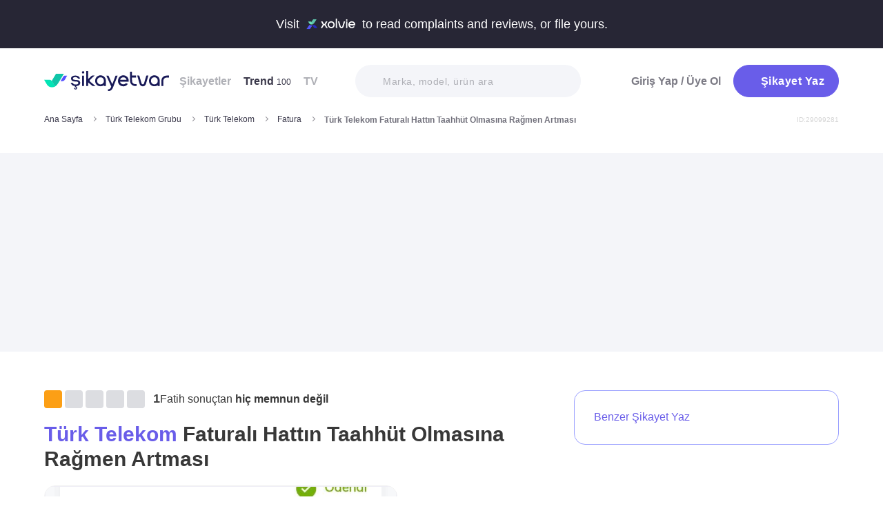

--- FILE ---
content_type: text/html; charset=utf-8
request_url: https://www.sikayetvar.com/turk-telekom/turk-telekom-faturali-hattin-taahhut-olmasina-ragmen-artmasi
body_size: 31564
content:
<!doctype html><html lang="tr"><head>  <meta name="robots" content="noindex">  <meta charset="utf-8">  <style>:root{--spriteUrl:url(https://cdn.sikayetvar.com/public/images/sprite.png)}   @charset "UTF-8";.sv-button-v2,a{text-decoration:none}a,button{color:inherit}*,.sv-button-v2,:after,:before{box-sizing:border-box}button,ul{padding:0}.announcement,.sv-button-v2,.wrapper{position:relative}.navbar li,.navbar-right>li{margin-bottom:15px}#profile-mobile-menu .mega-menu .btn-wrap,.btn,.sv-button-v2{text-align:center}.breadcrumb-section .breadcrumb li a,.navbar li a.active{color:#3a384a}#profile-mobile-menu .nav-primary a,.btn{text-transform:capitalize;letter-spacing:.5px}#experience-reports-header .link span,#live-header .link span,.sv-button-v2{white-space:nowrap}.btn{border:1px solid #afb0b6;-webkit-border-radius:50px;-moz-border-radius:50px;-ms-border-radius:50px;border-radius:50px;display:inline-block;font-family:Metropolis,sans-serif;font-weight:600;padding:14px 20px;color:#fff}.btn-purple{background-color:#695de9;border-color:#695de9}@media all and (min-width:768px){.container-md{max-width:768px}body,html{width:100%;height:100%}#main-wrapper{min-height:100%;display:grid;grid-template-rows:auto 1fr auto;grid-template-columns:100%;align-content:flex-start}}@media all and (min-width:992px){.container-md{max-width:992px}}@media all and (min-width:1192px){.container-md{max-width:1192px}h1{font-size:6.1rem}p{font-size:2.4rem}}.sv-button-v2{display:inline-flex;align-items:center;justify-content:center;vertical-align:middle;background:0 0;border:1px solid transparent;border-radius:99px;-webkit-appearance:none;appearance:none;height:44px;padding:0 20px;min-width:84px;font-weight:700;font-size:14px;flex-shrink:0}.announcement,main{display:block}.sv-button-v2.sv-button-v2--md{height:40px;font-size:13px}.sv-button-v2.sv-button-v2--dark{background-color:#2e2d51;color:#fff}html{line-height:1.15;-webkit-text-size-adjust:100%}a{background-color:transparent}img{border-style:none;max-width:100%;height:auto}button,input{font-family:inherit;font-size:100%;line-height:1.15;margin:0;overflow:visible}button{text-transform:none;background:0 0;border:none}[type=button],[type=submit],button{-webkit-appearance:button}[type=button]::-moz-focus-inner,[type=submit]::-moz-focus-inner,button::-moz-focus-inner{border-style:none;padding:0}[type=button]:-moz-focusring,[type=submit]:-moz-focusring,button:-moz-focusring{outline:ButtonText dotted 1px}::-webkit-file-upload-button{-webkit-appearance:button;font:inherit}html{font-size:62.5%;-webkit-font-smoothing:antialiased;-moz-osx-font-smoothing:grayscale;text-rendering:optimizeLegibility}.input-field,body{font-family:Metropolis,sans-serif;font-size:1.6rem}body{margin:0;padding-bottom:0!important;line-height:1.1;color:#383838;font-weight:400;background-color:#fff}.container-md{margin:0 auto;padding:0 20px}h1{margin:.67em 0;font-size:4.3rem}ul{list-style:none;margin:0}p{font-size:1.7rem;margin:0 0 10px}.input-field{-webkit-border-radius:40px;-moz-border-radius:40px;-ms-border-radius:40px;border-radius:40px;border:none;width:100%;height:62px;font-weight:600;-webkit-appearance:none;letter-spacing:.5px}#live-header,.announcement{font-size:1.1rem;background-color:#272635;line-height:1;overflow:hidden}::-webkit-input-placeholder{color:#b0b1b8;opacity:1}::-moz-placeholder{color:#b0b1b8;opacity:1}:-ms-input-placeholder{color:#b0b1b8;opacity:1}:-moz-placeholder{color:#b0b1b8;opacity:1}.announcement{font-weight:500;color:#fff;top:0;left:0;z-index:9;width:100%}.announcement .container-lg,.announcement .container-md{display:flex;align-items:center;justify-content:space-between;height:66px}.announcement .content img{margin:0 5px -1px;width:41px}@media all and (min-width:370px){.announcement{font-size:1.3rem}.announcement .content img{width:49px}#live-header{font-size:1.3rem}}@media all and (min-width:992px){.announcement{font-size:1.8rem}.announcement .container-lg,.announcement .container-md{justify-content:center;height:70px}.announcement .content img{margin-bottom:-2px;width:71px}}.page-loader{position:fixed;z-index:99999999;background:rgba(0,0,0,.4);left:0;top:0;right:0;bottom:0;display:none}.page-loader .page-loader-spinner{left:50%;top:50%;width:100px;text-align:center;position:absolute;margin-left:-50px;margin-top:-25px}.page-loader .page-loader-spinner>div{width:50px;height:50px}.loader,.loader:after{border-radius:50%;width:10em;height:10em;display:block}.loader{margin:auto;font-size:4px;position:relative;text-indent:-9999em;border-top:1.1em solid #fff;border-right:1.1em solid #fff;border-bottom:1.1em solid #fff;border-left:1.1em solid #695de9;-webkit-transform:translateZ(0);-ms-transform:translateZ(0);transform:translateZ(0);-webkit-animation:1.1s linear infinite load8;animation:1.1s linear infinite load8}.loader.l-small{font-size:2px}.loader.l-border-gray{border-top:1.1em solid #c5d7ec;border-right:1.1em solid #c5d7ec;border-bottom:1.1em solid #c5d7ec}@-webkit-keyframes load8{0%{-webkit-transform:rotate(0);transform:rotate(0)}100%{-webkit-transform:rotate(360deg);transform:rotate(360deg)}}@keyframes load8{0%{-webkit-transform:rotate(0);transform:rotate(0)}100%{-webkit-transform:rotate(360deg);transform:rotate(360deg)}}.mastheadcontainer{display:flex;justify-content:center;align-items:center}.advertisement.specific-ad{position:fixed;top:0;left:0;width:0;height:0}.lazyload{opacity:0}[class*=" icomoon-"],[class^=icomoon-]{font-family:unset!important;font-weight:unset;display:inline-flex}#live-header .link-container .desc,.last-search{display:none}[class*=" icomoon-"]::before,[class^=icomoon-]::before{display:block;font-family:icomoon!important;font-weight:1}.subscribe-icon{width:auto;height:16px;transform:translateY(1px)}.last-search{position:absolute;top:30px;width:100%;background:#fff;z-index:8;color:#695de9;font-weight:500;font-size:14px;border-radius:0 0 25px 25px;border:none;box-shadow:0 15px 15px 0 rgba(47,44,105,.0784313725);padding:20px 3px 12px}#header-autocomplete-mobile .form-row,#live-header,.btn-toggle,.header,.nav,.search-bar{position:relative}#experience-reports-header .link,#live-header .link{background-color:#3ad08f;border-radius:40px;text-transform:uppercase;font-weight:600}@media all and (max-width:1192px){.last-search{top:40px}#header-autocomplete{display:none!important}}#live-header{font-weight:500;color:#fff;display:block;z-index:2}#live-header .container-md{display:flex;align-items:center;justify-content:space-between;height:66px}#live-header .content{display:flex;align-items:center}#live-header .content .count{font-weight:700;font-size:1.3rem;color:#3ad08f;padding-left:5px;align-items:baseline;display:none}#live-header .link,#live-header .link-container{align-items:center;display:flex}#live-header .content .count.shown{display:flex}@media all and (min-width:370px){#live-header .content .count{font-size:1.5rem}}@media all and (min-width:992px){#live-header{font-size:1.8rem}#live-header .container-md{height:70px}#live-header .content .count{font-size:2.6rem;padding-left:28px}#live-header .link-container .desc{display:block;font-weight:500;color:#afb0b6;font-size:1.4rem;padding-right:22px}}#header-autocomplete-mobile .icomoon-close:before,#profile-mobile-menu .icomoon-close:before{font-weight:600!important}#live-header .link{height:24px;padding:0 8px 0 6px;font-size:.9rem}@media all and (min-width:370px){#live-header .link{font-size:1.2rem}}@media all and (min-width:400px){#live-header .link{font-size:1.3rem;height:32px;padding:0 15px 0 11px}}#live-header .link svg{margin-bottom:2px;margin-right:3px;width:16px}#live-header .link svg .inside{animation:1s infinite inside}#live-header .link svg .outside{animation:1s infinite outside}@keyframes inside{0%,15%{opacity:0}100%,65%{opacity:1}}@keyframes outside{0%,30%{opacity:0}100%,80%{opacity:1}}#profile-mobile-menu .menu-header,.d-flex,.nav,.search-toggle-wrap{display:flex}#experience-reports-header{font-size:1.1rem;font-weight:500;color:#fff;background-color:#272635;line-height:1;display:block;position:relative;z-index:2;overflow:hidden}@media all and (min-width:370px){#experience-reports-header{font-size:1.3rem}}@media all and (min-width:992px){#live-header .link{font-size:1.4rem;height:36px;padding:0 15px 0 11px}#live-header .link svg{width:20px;margin-right:7px}.btn-toggle,.search-toggle-wrap{display:none}#experience-reports-header{font-size:1.8rem}}#experience-reports-header .container-md{display:flex;align-items:center;justify-content:center;height:66px}#experience-reports-header .content{display:flex;align-items:center;margin-right:12px}@media all and (min-width:992px){#experience-reports-header .container-md{height:70px}#experience-reports-header .content{margin-right:28px}}#experience-reports-header .link-container{display:flex;align-items:center}#experience-reports-header .link{display:flex;align-items:center;height:24px;padding:0 8px 0 6px;font-size:.9rem}@media all and (min-width:370px){#experience-reports-header .link{font-size:1.2rem}}@media all and (min-width:400px){#experience-reports-header .link{font-size:1.3rem;height:32px;padding:0 15px 0 11px}}@media all and (min-width:992px){#experience-reports-header .link{font-size:1.4rem;height:36px;padding:0 15px 0 11px}}#header-autocomplete-mobile .icomoon-close,#profile-mobile-menu .icomoon-close{font-size:13px}#profile-mobile-menu .menu-header,.align-center,.nav,.search-toggle-wrap{align-items:center}#profile-mobile-menu .menu-header,.nav{justify-content:space-between}.nav{flex-wrap:wrap}.header{top:0;right:0;bottom:auto;left:0;z-index:9;--header-pad-y:20px;padding:var(--header-pad-y) 0;will-change:top}.logo{display:inline-block;width:146px;z-index:8;font-size:0}.navbar-collapse{display:none;width:100%;padding:20px 0}.navbar li a{color:#afb0b6;display:block;font-weight:600}.navbar li a span{font-weight:400;font-size:1.2rem}.navbar li:last-child{margin-right:0}.navbar-right>li .btn-login{color:#7c7b85;display:block;font-weight:600}.navbar-right .btn{display:flex;align-items:center;justify-content:center;text-transform:initial}@media all and (min-width:992px){.header{--header-pad-y:24px}.logo{width:181px;margin-right:52px}.navbar-collapse{display:flex;align-items:center;justify-content:space-between;flex-grow:1;padding:0;width:calc(100% - 233px)}.navbar{display:flex;flex-wrap:wrap}.navbar li{margin-bottom:0;margin-right:33px}.navbar-right{display:flex;align-items:center;flex-wrap:wrap}.navbar-right li{margin-bottom:0;margin-left:18px}.navbar-right li .btn{max-width:212px;max-height:48px}.navbar-right li .btn .icomoon-plus{margin-right:5px;font-size:14px;width:14px;color:#fff}}@media all and (min-width:1300px){.logo{margin-right:32px}}.search-toggle-wrap .btn-purple{width:auto;height:unset;padding:4px 9px;margin-right:20px;display:flex;align-items:center;justify-content:center;flex-shrink:0}.search-toggle-wrap .btn-purple .icomoon-plus{margin-right:5px;font-size:14px;color:#fff}.search-toggle-wrap .btn-purple .write-text-mobile{height:14px;font-size:14px}@media all and (max-width:425px){.search-toggle-wrap .btn-purple{margin-right:12px}}.btn-search-toggle{margin-right:12px}@media all and (min-width:425px){.btn-search-toggle{margin-right:24px}}.btn-toggle{width:20px;height:27px}.btn-toggle span{-webkit-border-radius:1px;-moz-border-radius:1px;-ms-border-radius:1px;border-radius:1px;height:2px;margin:5px 0;display:block;background-color:#3a384a}.btn-toggle i{top:-2px;right:-8px;bottom:auto;left:auto;position:absolute;-webkit-border-radius:50%;-moz-border-radius:50%;-ms-border-radius:50%;border-radius:50%;border:3px solid #f4f5f9;display:none;width:16px;height:16px;background-color:#3ad08f}#header-autocomplete-mobile{opacity:0;top:-21px;right:0;margin:0;bottom:auto;left:auto;position:absolute;border:1px solid #e9eff3;padding:60px 20px 20px;background:#fff;z-index:5;border-radius:0 0 10px 10px}#header-autocomplete-mobile input{margin-top:10px}#header-autocomplete-mobile button{top:32px!important}#header-autocomplete-mobile .icon-close-search{background:0 0;top:2.8rem;right:2.2rem;bottom:auto;left:auto;position:absolute}.mobile-menu-overlay{display:none}.search-bar{width:100%;margin:20px 0}.search-bar .input-field{background-color:#f4f5f9;font-size:1.4rem;font-weight:500;height:47px;padding-left:40px}.search-bar button{position:absolute;left:12px;top:50%;transform:translateY(-50%);width:20px;height:20px;display:flex;align-items:center;justify-content:center}.search-bar .icomoon-search{width:18px;height:18px;font-size:18px;color:#626692}.search-bar ::-webkit-input-placeholder{color:#afb0b6}.search-bar ::-moz-placeholder{color:#afb0b6}.search-bar :-ms-input-placeholder{color:#afb0b6}.search-bar :-moz-placeholder{color:#afb0b6}@media all and (min-width:992px){#header-autocomplete-mobile{display:none!important}.search-bar{width:215px;margin:0}}@media all and (min-width:1192px){.search-bar{width:327px}}@media all and (min-width:1300px){.search-bar{margin:0 0 0 20px}}.user-dropdown{top:100%;right:0;bottom:auto;left:auto;position:absolute;padding-top:20px;display:none;z-index:3}#profile-mobile-menu .nav-primary a.icomoon-paginate-next,.copyright ul,.d-flex,.footer-dropdown a{display:flex}.dropdown-card2{-webkit-border-radius:11px;-moz-border-radius:11px;-ms-border-radius:11px;border-radius:11px;position:relative;box-shadow:0 0 45px rgba(0,0,0,.12);background-color:#fff;padding:10px;width:471px;max-height:calc(100vh - 200px);overflow:auto}.dropdown-card2:after{content:"";width:20px;height:11px;top:auto;right:93px;bottom:100%;left:auto;position:absolute;border-bottom:11px solid #fff;border-left:10px solid transparent;border-right:10px solid transparent}[data-viewers-list] .user-dropdown,[data-viewers-list] .user-dropdown .dropdown-card2::after{right:auto}.dropdown-card2 .loader{margin:10px auto}#profile-mobile-menu{top:0;right:auto;bottom:auto;left:0;position:fixed;width:100%;overflow-y:auto;display:none;z-index:22}#profile-mobile-menu .mega-menu-wrap{background-color:#fff;border-radius:0 0 30px 30px;margin:0 auto;max-width:768px}#profile-mobile-menu .menu-header{padding:20px;background-color:#f4f5f9}#profile-mobile-menu .menu-header .btn-search-toggle{margin-right:42px}#profile-mobile-menu .btn-menu-close{margin-top:-1px;margin-right:3px}#profile-mobile-menu .mega-menu{padding:15px 30px 24px;border-radius:0 0 30px 30px;background-color:#f4f5f9}#profile-mobile-menu .mega-menu .btn-wrap .btn-purple{width:100%;font-size:1.7rem;padding:13px 20px;margin-bottom:30px;display:flex;align-items:center;justify-content:center;text-transform:initial}#profile-mobile-menu .mega-menu .btn-wrap .btn-purple .icomoon-plus{margin-right:5px;font-size:14px;color:#fff}#profile-mobile-menu .btn-login{color:#7c7b85;font-weight:600;line-height:2rem}#profile-mobile-menu .nav-primary{padding:40px 40px 70px}#profile-mobile-menu .nav-primary li{margin-bottom:36px}#profile-mobile-menu .nav-primary li:last-child{margin-bottom:0}#profile-mobile-menu .nav-primary a{color:#7c7b85;font-weight:600;font-size:2.4rem;position:relative;display:block}#profile-mobile-menu .nav-primary a.icomoon-paginate-next:before{font-size:16px;order:2;margin-left:auto}@media all and (min-width:992px) and (max-width:1192px){.logo,.navbar li{margin-right:15px}.navbar-collapse{width:calc(100% - 196px)}.search-bar{width:225px;margin-left:10px}}@media all and (min-width:1192px) and (max-width:1300px){.logo{margin-right:15px}.navbar-collapse{width:calc(100% - 196px)}.navbar li{margin-right:18px}}@media all and (width:1300px){.navbar li{margin:0 15px}}@media all and (width:1192px){.navbar li{margin:0 15px}.navbar li:nth-child(2){display:block}.search-bar{width:255px;margin-left:10px}}.copyright ul{flex-wrap:wrap;width:100%;column-gap:34px;row-gap:14px}.copyright li{line-height:20px;vertical-align:middle}.copyright li a{color:#afb0b6;letter-spacing:.4px;font-size:1.5rem;line-height:1.2;text-transform:capitalize;font-weight:500}@media all and (min-width:768px){.copyright ul{width:auto;column-gap:20px}}.footer-dropdown a{width:100%;align-items:center}.language-flag{width:20px;height:15px;margin-right:24px;box-shadow:0 0 1px 0 #888;background-image:url("/public/images/footer-flags.png");background-repeat:no-repeat;background-color:transparent;background-size:100px 15px}.language-flag.de{background-position:0 0;height:12px}.language-flag.ru{background-position:-20px 0;height:14px}.language-flag.tr{background-position:-40px 0;height:14px}.language-flag.es{background-position:-60px 0}.language-flag.en{background-position:-80px 0}.dropdown{position:relative}ul.dropdown{display:none}.autocomplete-suggestions-wrapper{position:relative;z-index:4}.autocomplete-suggestions-wrapper .icomoon-search{width:15px;height:15px;font-size:15px;color:#afb0b6}.input-field{background-color:#fff;color:#1f2933;outline:0;padding:19px 28px}.align-center{align-items:center}:root{--swiper-theme-color:#007aff;--swiper-navigation-size:44px}[data-viewers-list] .user-dropdown .dropdown-card2{width:220px;padding:20px;-webkit-border-radius:18px;-moz-border-radius:18px;-ms-border-radius:18px;border-radius:18px;box-shadow:0 -16px 30px rgba(11,47,77,.16)!important}@media all and (max-width:425px){[data-viewers-list] .user-dropdown{bottom:0;left:0;width:100%;padding-top:0;position:fixed;z-index:11;top:auto!important}[data-viewers-list] .user-dropdown .dropdown-card2{width:100%;border-bottom-right-radius:0;border-bottom-left-radius:0;padding:32px 21px 0 36px}[data-viewers-list] .user-dropdown .dropdown-card2::after{display:none}[data-viewers-list] .viewer-in-list{min-height:200px;-webkit-overflow-scrolling:touch;margin-top:36px;padding-bottom:28px;margin-right:9px}}[data-viewers-list] .viewer-in-list{display:block;max-height:250px;overflow-x:hidden;overflow-y:auto;position:relative;scrollbar-width:auto;scrollbar-color:#d1d2d7 #f4f5f9}[data-viewers-list] .viewer-in-list::-webkit-scrollbar{width:12px}[data-viewers-list] .viewer-in-list::-webkit-scrollbar-track{background:#f4f5f9;-webkit-border-radius:10px;-moz-border-radius:10px;-ms-border-radius:10px;border-radius:10px}[data-viewers-list] .viewer-in-list::-webkit-scrollbar-thumb{background-color:#d1d2d7;-webkit-border-radius:10px;-moz-border-radius:10px;-ms-border-radius:10px;border-radius:10px;border:none}[data-viewers-list] .viewer-item{font-size:16px;color:#1f2933;width:100%;display:flex;justify-content:flex-start;align-items:center;padding-bottom:10px}[data-viewers-list] .viewer-item img{border-color:#fff;margin-right:15px;-webkit-border-radius:50%;-moz-border-radius:50%;-ms-border-radius:50%;border-radius:50%;width:32px;height:32px}[data-viewers-list] .loader-wrapper{clear:both;flex:1}[data-viewers-list] .viewer-in-list-title{display:none;justify-content:space-between;align-items:center;font-size:22px;font-weight:500}@media all and (max-width:425px){[data-viewers-list] .viewer-item img{width:44px;height:44px}[data-viewers-list] .viewer-item{padding-bottom:18px}[data-viewers-list] .viewer-in-list-title{display:flex}}[data-viewers-list] .viewer-in-list-title .viewer-in-list-close{display:flex;justify-content:center;align-items:center;width:30px;height:30px}[data-viewers-list] .viewer-in-list-title .viewer-in-list-close::after{content:"";background-image:var(--spriteUrl);background-repeat:no-repeat;display:inline-block;vertical-align:middle;background-size:500px 500px;width:30px;height:30px;background-position:-165px -125px}.breadcrumb-section{display:flex;align-items:center;justify-content:space-between;padding-bottom:10px}.breadcrumb-section .breadcrumb li span{color:#71707b}@media all and (max-width:992px){#profile-mobile-menu .mega-menu-wrap{overflow-y:scroll;max-height:calc(var(--vh,1vh) * 100)}.breadcrumb-section{overflow-x:auto;white-space:nowrap}.breadcrumb-section .breadcrumb{display:inline-flex}.breadcrumb-section .breadcrumb li{font-size:12px;line-height:16px}.breadcrumb-section .breadcrumb li:first-child{flex-shrink:0}.breadcrumb-section .breadcrumb li:not(:last-child){margin-right:14px;padding-right:19px;position:relative}.breadcrumb-section .breadcrumb li:not(:last-child):after{content:"";width:5px;height:5px;top:5px;right:0;bottom:auto;left:auto;position:absolute;transform:rotate(-45deg);border-right:1px solid #98979e;border-bottom:1px solid #98979e}.breadcrumb-section .breadcrumb li:last-child{min-width:0}.breadcrumb-section #complaint-id{opacity:.2;font-size:10px;margin-top:4px}}@media all and (min-width:992px){.copyright ul{column-gap:34px}.breadcrumb-section .breadcrumb,.breadcrumb-section .breadcrumb li span{max-width:100%;white-space:nowrap;overflow:hidden;text-overflow:ellipsis;vertical-align:middle}.breadcrumb-section .breadcrumb{display:inline-flex;min-width:0;align-items:center}.breadcrumb-section .breadcrumb li{font-size:12px;line-height:16px}.breadcrumb-section .breadcrumb li:first-child{flex-shrink:0}.breadcrumb-section .breadcrumb li:not(:last-child){margin-right:14px;display:flex;min-width:34px;flex-shrink:99999;align-items:center;padding-right:19px;position:relative}.breadcrumb-section .breadcrumb li:not(:last-child):after{content:"";width:5px;height:5px;top:5px;right:0;bottom:auto;left:auto;position:absolute;transform:rotate(-45deg);border-right:1px solid #98979e;border-bottom:1px solid #98979e}.breadcrumb-section .breadcrumb li:last-child{min-width:0}.breadcrumb-section .breadcrumb li a{min-width:0;white-space:nowrap;overflow:hidden;text-overflow:ellipsis}.breadcrumb-section .breadcrumb li span{display:inline-block;min-width:0;font-weight:600}.breadcrumb-section #complaint-id{opacity:.2;font-size:10px}}.box-write-complaint{background-color:#fff;border:1px solid #9ba1ff;border-radius:99px;width:100%;display:flex;align-items:center;justify-content:center;flex-direction:row-reverse;padding:6px 12px;position:relative;min-height:44px;gap:12px}.box-write-complaint.icomoon-avatar::before{display:none}.box-write-complaint .write-complaint-txt{font-size:14px;line-height:1.5;font-weight:700;color:#695de9}@media all and (min-width:992px){.box-write-complaint{min-height:79px;border-radius:16px;padding:8px 28px;flex-direction:row;max-width:384px;margin-bottom:30px}.box-write-complaint.icomoon-avatar::before{color:#b2c1f6;display:block;align-items:center;border-radius:50%;font-size:47px;width:47px}.box-write-complaint .write-complaint-txt{font-weight:500;flex:1}.box-write-complaint .write-complaint-txt.icomoon-plus{display:block}}.box-write-complaint .write-complaint-txt.icomoon-plus{color:#695de9}.box-write-complaint .write-complaint-txt.icomoon-plus::before{margin-right:12px;font-size:14px}.complaint-attachments .large-view img{border:1px solid #eeedf5;border-radius:12px;overflow:hidden;width:100%;height:100%;object-fit:cover;object-position:center}@media all and (min-width:768px){.box-write-complaint .write-complaint-txt{font-size:16px}.complaint-attachments .large-view{height:340px;margin-right:20px}}.complaint-attachments .large-view:last-child{margin-right:0}.complaint-attachments .large-view.full-view{width:100%;margin-right:0;max-width:760px;max-width:unset}@media all and (min-width:1192px){.complaint-attachments{margin:0 0 30px}}.complaint-attachments-container{max-width:512px}.complaint-attachments-container>div{position:relative;padding-top:56.25%;margin:18px 0 0}.complaint-attachments{display:flex;flex-wrap:nowrap;gap:4px;border-radius:16px;overflow:hidden;border:1px solid #f1f1f1;position:absolute;top:0;left:0;width:100%;height:100%;margin:0!important}.basic-dropdown,.complaint-attachments .large-view,.selection-share{position:relative}.complaint-attachments .large-view{display:block;height:100%;width:100%;overflow:hidden;margin:0}.complaint-attachments .large-view picture{width:100%;z-index:1;object-fit:cover}.complaint-attachments .large-view picture img{width:100%;height:100%;object-fit:cover;will-change:transform;border-radius:0}.complaint-attachments>.large-view{flex-basis:0;flex-grow:1}.profile-details,.profile-details .profile-img{align-items:center;display:flex}.profile-details .profile-img{width:40px;height:40px;border-radius:99px;color:#695de9;font-weight:600;font-size:18px;line-height:1;justify-content:center;overflow:hidden;background-color:#fff;flex-shrink:0}@media all and (min-width:768px){.profile-details .profile-img{width:44px;height:44px}}.profile-details .profile-img img{max-width:100%;width:100%;min-width:0;display:block;object-fit:contain;max-height:100%;min-height:0;height:auto}.profile-details .profile-desc{width:100%;margin-left:8px}.profile-details .profile-desc .profile-name-wrap{display:flex;align-items:center}.profile-details .profile-desc .profile-name-wrap .username{font-size:14px;line-height:1;font-weight:700;color:#3a3a3a;margin-left:0}@media all and (min-width:992px){.box-write-complaint .write-complaint-txt.icomoon-plus::before{order:2;position:absolute;right:24px}.profile-details .profile-desc .profile-name-wrap .username{font-size:16px;transform:translateY(1px);display:inline-block}}.profile-details .profile-desc .profile-name-wrap .company-name{color:#695de9;font-size:1.2rem;font-weight:600;text-transform:capitalize;margin-left:7px;letter-spacing:.5px}@media all and (min-width:1192px){.profile-details .profile-desc .profile-name-wrap .company-name{font-size:1.6rem;margin-left:12px}}.profile-details .profile-desc .profile-name-wrap .company-name .subscribe-icon{height:11px;margin-left:5px;transform:translateY(-2px)}.profile-details .profile-desc .profile-name-wrap .company-name .icomoon-reply::before{color:#b6c2f2;margin-top:1px;margin-right:5px;font-size:inherit}.profile-details .profile-desc .post-time{margin-top:4px;display:flex;align-items:center}.profile-details .profile-desc .post-time .time{font-size:11px;line-height:18px;font-weight:400;color:#71707b;margin-right:12px}@media all and (max-width:360px){.profile-details .profile-desc .post-time .time{font-size:10px;margin-right:10px}}@media all and (min-width:992px){.profile-details .profile-desc .profile-name-wrap .company-name .subscribe-icon{height:14px;margin-left:7px;transform:translateY(-1px)}.profile-details .profile-desc .post-time .time{font-size:14px;line-height:20px}}.profile-details .profile-desc .post-time .count{display:flex;align-items:center;font-size:11px;line-height:18px;font-weight:400;color:#71707b;margin-right:6px}@media all and (max-width:360px){.profile-details .profile-desc .post-time .count{font-size:10px}}.profile-details .profile-desc .post-time .count.icomoon-view-2::before{margin-right:6px}.profile-details .profile-desc .post-time .sv-logo{margin-left:auto;opacity:.6}@media all and (max-width:768px){.profile-details .profile-desc .post-time .sv-logo{height:16px;width:auto}}[data-video-complaint=true] .vcep_video-player video{object-fit:contain}.basic-dropdown .basic-dropdown-trigger{padding:3px 5px;border-radius:4px;display:flex;align-items:center}.basic-dropdown .basic-dropdown-trigger::before{font-size:20px}.basic-dropdown .basic-dropdown-content{display:none;background-color:#fff;width:max-content;height:max-content;position:absolute;border-radius:4px;top:30px;left:-20px;border:1px solid #eef0f6;min-width:130px;padding:10px;box-shadow:0 0 20px rgba(0,0,0,.12);z-index:1}.basic-dropdown .basic-dropdown-content::after{content:"";width:20px;height:11px;top:auto;left:25px;bottom:100%;position:absolute;border-bottom:11px solid #fff;border-left:10px solid transparent;border-right:10px solid transparent}.basic-dropdown .basic-dropdown-content::before{content:"";width:100%;position:absolute;display:block;background-color:transparent;height:10px;top:-10px;left:0}.complaint-attachments,.d-flex,.profile-details .profile-desc .profile-name-wrap .company-name{display:flex}.align-center,.profile-details .profile-desc .profile-name-wrap .company-name{align-items:center}.flex-1{flex:1 1 0%}@media all and (min-width:1300px){.container-md{max-width:1300px}}@media all and (min-width:992px){.profile-details .profile-desc .post-time .count{font-size:14px;line-height:20px}.breadcrumb-section{padding-bottom:40px}}.promo-banner{border-image:linear-gradient(#f4f5f9,#f4f5f9) fill 0//0 100vw 0 100vw;margin:0;height:320px;display:flex;align-items:center;justify-content:center;min-height:0;max-width:100%;overflow:hidden}.promo-banner .mastheadcontainer .advertisement{margin-top:0!important}.mastheadcontainer{min-height:10px;max-height:300px}.mastheadcontainer .advertisement{padding:25px 0}.page-grid{padding:20px 0 40px}@media all and (min-width:992px){.page-grid{display:grid;grid-template-columns:minmax(0,1fr) 320px;gap:40px;padding:56px 0}}@media all and (min-width:1192px){.profile-details .profile-desc .post-time .sv-logo{margin-right:50px}h1{font-size:6.1rem}p{font-size:2.4rem}.page-grid{gap:96px;grid-template-columns:minmax(0,1fr) 384px}}.page-grid__sidebar{display:none}@media all and (min-width:992px){.page-grid__sidebar{display:block}}.complaint-detail-head,.complaint-detail-head .rating,.complaint-detail-head .rating .stars-wrapper{display:flex;align-items:center}.complaint-detail-head .rating .stars-wrapper .star-wrapper{background-color:#dcdde1;background-repeat:no-repeat;display:flex;align-items:center;justify-content:center;height:22px;width:22px;border-radius:4px;background-image:linear-gradient(#fc9f15 0 0)}.complaint-detail-head .rating .stars-wrapper .star-wrapper:not(:last-child){margin-right:4px}.complaint-detail-head .rating .stars-wrapper .star-wrapper>.icomoon-star{font-size:13px;color:#fff}.complaint-detail-head .rating .rate-num{font-size:18px;font-weight:600;color:#444;margin-left:9px}.complaint-detail-title{margin-top:16px;font-size:24px;line-height:32px;font-weight:700}.complaint-detail-title .company-link{color:#695de9}.complaint-detail .profile-details{margin-top:18px}@media all and (min-width:768px){.profile-details .profile-desc{margin-left:12px}.promo-banner{height:288px}.complaint-detail-head .rating .stars-wrapper .star-wrapper{width:26px;height:26px}.complaint-detail-head .rating .stars-wrapper .star-wrapper>.icomoon-star{font-size:15px}.complaint-detail-head .rating .rate-num{margin-left:12px}.complaint-detail-title{margin-top:20px;font-size:30px;line-height:36px}.complaint-detail .profile-details{margin-top:24px}}.complaint-detail .complaint-attachments,.complaint-detail-description{margin-top:18px}.complaint-detail-description p{font-size:16px;line-height:24px;color:#212121;margin-bottom:0}.complaint-detail-description p .highlight:not(.priority){box-shadow:inset 0 -.33rem 0 #c3dddb!important;padding-bottom:2px}.complaint-detail-footer .viewer .basic-dropdown .basic-dropdown-content{max-width:calc(100vw - 40px)}@media all and (max-width:992px){.complaint-detail-footer .viewer .basic-dropdown .basic-dropdown-content{left:auto;right:0;padding:6px 10px}.complaint-detail-footer .viewer .basic-dropdown .basic-dropdown-content:after{left:auto;right:4px}}.complaint-detail-footer .viewer .basic-dropdown .basic-dropdown-content .complaint-dropdown-content{display:flex;flex-direction:column;gap:6px}.complaint-detail-footer .viewer .basic-dropdown .basic-dropdown-content .complaint-dropdown-content .basic-dropdown-btn{display:flex;flex-direction:row-reverse;justify-content:space-between;gap:28px;font-size:14px;line-height:26px;font-weight:600;position:relative;padding-left:14px}.complaint-detail-footer .viewer .basic-dropdown .basic-dropdown-content .complaint-dropdown-content .basic-dropdown-btn.icomoon-faq-accordion-arrow{flex-direction:row;justify-content:flex-start}.complaint-detail-footer .viewer .basic-dropdown .basic-dropdown-content .complaint-dropdown-content .basic-dropdown-btn.icomoon-faq-accordion-arrow a{padding-top:2px}.complaint-detail-footer .viewer .basic-dropdown .basic-dropdown-content .complaint-dropdown-content .basic-dropdown-btn.icomoon-faq-accordion-arrow::before{position:absolute;left:0;font-size:10px;line-height:1;transform:rotate(270deg)}.complaint-detail-footer .viewer .basic-dropdown .basic-dropdown-content .complaint-dropdown-content .basic-dropdown-btn:not(:last-child):after{content:"";height:1px;width:100%;position:absolute;bottom:-3px;background-color:#dcdde1;opacity:.9}.complaint-detail-footer .viewer .basic-dropdown .basic-dropdown-content .complaint-dropdown-content .basic-dropdown-btn a{text-overflow:ellipsis;white-space:nowrap;overflow:hidden}.complaint-detail-footer-actions{display:flex;align-items:center;justify-content:space-between;flex-wrap:wrap;gap:14px}@media all and (min-width:768px){.complaint-detail-description{margin-top:22px}.complaint-detail-description p{font-size:18px;line-height:28px}.complaint-detail-footer-actions{gap:30px;flex-wrap:nowrap}}.complaint-detail-footer-actions-left{display:flex;align-items:center}@media all and (min-width:425px){.complaint-detail-footer-actions-left{margin-bottom:0}}.complaint-detail-footer-actions-left>:not(:last-child){margin-right:14px}.complaint-detail-footer-actions-right{display:flex;align-items:center}.complaint-detail .solution-section .solution-content{background-color:#3ad08f;color:#fff;border-radius:11px;padding:48px 30px 30px}.complaint-detail .solution-section .solution-content .solution-content-title{font-size:1.6rem;font-weight:600;padding-top:14px;padding-bottom:26px}@media all and (min-width:992px){.complaint-detail .solution-section .solution-content .solution-content-title{font-size:2.3rem;font-weight:700}}.complaint-detail .solution-section .solution-content .solution-content-body{white-space:pre-wrap;word-wrap:break-word;font-size:2rem;font-weight:700;line-height:125%;margin-bottom:25px}.complaint-detail-footer-actions .btn-complaint-detail-footer-action{display:inline-flex;align-items:center;color:#3a3a3a}.complaint-detail-footer-actions .btn-complaint-detail-footer-action::before{height:18px;width:18px;font-size:18px}.complaint-detail-footer-actions .btn-complaint-detail-footer-action__txt{font-size:13px;line-height:18px;font-weight:600;margin-left:8px}.complaint-detail-footer-actions .btn-complaint-detail-footer-action.share .btn-complaint-detail-footer-action__txt{display:none}@media all and (min-width:375px){.complaint-detail-footer-actions .btn-complaint-detail-footer-action.share .btn-complaint-detail-footer-action__txt{display:inline}}.complaint-detail-actions-write-complaint{display:block;margin-top:10px}@media all and (min-width:992px){.complaint-detail .solution-section .solution-content .solution-content-body{font-size:3.1rem}.complaint-detail-actions-write-complaint{display:none}}.complaint-detail-actions-write-complaint .icomoon-plus{font-size:17px;line-height:17px}.complaint-detail-actions-write-complaint .box-write-complaint{gap:9.5px}@media all and (min-width:768px){.complaint-detail-footer-actions-left>:not(:last-child){margin-right:30px}.complaint-detail-footer-actions .btn-complaint-detail-footer-action::before{width:20px;height:20px;font-size:20px}.company-profile-sticky{position:sticky;top:136px;bottom:0;display:grid}.company-profile .complaint-detail-footer-actions-left>:not(:last-child){margin-right:14px}}.company-profile{min-width:0;display:none}.company-profile.mobile{display:none;margin:30px 0}.company-profile #toggle-actions-container,.company-profile.mobile .complaint-detail-footer-actions{display:none}.company-profile .complaint-detail-footer-actions{padding:28px 24px;border-radius:16px;border:1px solid #dcdde1;margin-bottom:30px;background-color:#fff}.company-profile .complaint-detail-footer-actions-left{min-width:0;width:100%}.company-profile .complaint-detail-footer-actions-left .basic-dropdown{margin-left:auto}.company-profile .complaint-detail-footer-actions-left .btn-complaint-detail-footer-action.share .btn-complaint-detail-footer-action__txt{display:inline}@media all and (min-width:992px){.company-profile{display:block}.company-profile .complaint-detail-footer-actions-left .btn-complaint-detail-footer-action.share .btn-complaint-detail-footer-action__txt,.company-profile.mobile{display:none}}@media all and (min-width:1192px){.company-profile .complaint-detail-footer-actions-left .btn-complaint-detail-footer-action.share .btn-complaint-detail-footer-action__txt{display:inline}}.company-profile .complaint-detail-footer-actions .sv-button-v2{height:35px;padding:11.5px 9.5px 8px;background-color:#fff;border:1px solid #dcdde1;color:#444}.complaint-comments .comments-loader-spinner{margin-top:60px;display:none}.form-create-comment{margin:64px 0}.box-comment-write{background-color:#fff;border:2px solid #eff0f5;border-radius:99px;width:100%;display:flex!important;align-items:center;padding:16px 30px;min-height:90px;position:relative}.box-comment-write .user-avatar{margin-right:12px;flex-shrink:0;display:block;width:32px;height:32px;border-radius:99px}.box-comment-write .comment-write-txt{font-size:14px;color:#7c7b85;line-height:1.5;flex:1}@media all and (min-width:768px){.box-comment-write .user-avatar{margin-right:24px;width:47px;height:47px}.box-comment-write .comment-write-txt{font-size:18px}}.box-comment-write .comment-write-txt .link{font-weight:600}#complaint-comment-form{margin-bottom:71px;display:none}.basic-dropdown-btn{display:flex;justify-content:flex-start;align-items:center;gap:10px;font-weight:500;font-size:15px;color:#3a3a3a}  </style><script type="fd94cddd41e5a8d9f615ff22-text/javascript">!function(t){"use strict";t.loadCSS||(t.loadCSS=function(){});var e=loadCSS.relpreload={};if(e.support=function(){var e;try{e=t.document.createElement("link").relList.supports("preload")}catch(t){e=!1}return function(){return e}}(),e.bindMediaToggle=function(t){var e=t.media||"all";function a(){t.media=e}t.addEventListener?t.addEventListener("load",a):t.attachEvent&&t.attachEvent("onload",a),setTimeout((function(){t.rel="stylesheet",t.media="only x"})),setTimeout(a,3e3)},e.poly=function(){if(!e.support())for(var a=t.document.getElementsByTagName("link"),n=0;n<a.length;n++){var o=a[n];"preload"!==o.rel||"style"!==o.getAttribute("as")||o.getAttribute("data-loadcss")||(o.setAttribute("data-loadcss",!0),e.bindMediaToggle(o))}},!e.support()){e.poly();var a=t.setInterval(e.poly,500);t.addEventListener?t.addEventListener("load",(function(){e.poly(),t.clearInterval(a)})):t.attachEvent&&t.attachEvent("onload",(function(){e.poly(),t.clearInterval(a)}))}"undefined"!=typeof exports?exports.loadCSS=loadCSS:t.loadCSS=loadCSS}("undefined"!=typeof global?global:this)</script>    <meta name="twitter:title" content="► @Turk_Telekom Faturalı Hattın Taahhüt Olmasına Rağmen Artması">   <meta name="twitter:card" content="summary_large_image">   <meta name="twitter:site" content="@SikayetvarCom">   <meta name="twitter:image" content="https://files.sikayetvar.com/complaint/2909/29099281/turk-telekom-faturali-hattin-taahhut-olmasina-ragmen-artmasi-1.jpg">    <meta name="twitter:description" content="Türk Telekom için yazılan 'Türk Telekom Faturalı Hattın Taahhüt Olmasına Rağmen Artması' şikayetini ve yorumlarını okumak ya da Türk Telekom hakkında şikayet yazmak için tıklayın!">   <meta property="fb:app_id" content="110603849611102">   <meta property="og:url" content="https://www.sikayetvar.com/turk-telekom/turk-telekom-faturali-hattin-taahhut-olmasina-ragmen-artmasi">   <meta property="og:image" content="https://files.sikayetvar.com/complaint/2909/29099281/turk-telekom-faturali-hattin-taahhut-olmasina-ragmen-artmasi-1.jpg">   <meta property="og:title" content="Türk Telekom Faturalı Hattın Taahhüt Olmasına Rağmen Artması">   <meta property="og:type" content="article">    <meta property="og:description" content="Türk Telekom için yazılan 'Türk Telekom Faturalı Hattın Taahhüt Olmasına Rağmen Artması' şikayetini ve yorumlarını okumak ya da Türk Telekom hakkında şi...">                 <meta name="viewport" content="width=device-width,initial-scale=1,interactive-widget=resizes-content">  <link rel="dns-prefetch" href="//www.googletagmanager.com"><link rel="dns-prefetch" href="//files.sikayetvar.com"><link rel="dns-prefetch" href="//www.google-analytics.com"><link rel="dns-prefetch" href="//www.facebook.com"><link rel="dns-prefetch" href="//stats.g.doubleclick.net">  <link rel="dns-prefetch" href="//ajax.cloudflare.com"><link rel="dns-prefetch" href="//cdn.sikayetvar.com">   <title> Türk Telekom Faturalı Hattın Taahhüt Olmasına Rağmen Artması - Şikayetvar </title>   <meta name="description" content="Türk Telekom için yazılan &#39;Türk Telekom Faturalı Hattın Taahhüt Olmasına Rağmen Artması&#39; şikayetini ve yorumlarını okumak ya da Türk Telekom hakkında şikayet yazmak için tıklayın!">   <link rel="canonical"  href="https://www.sikayetvar.com/turk-telekom/turk-telekom-faturali-hattin-taahhut-olmasina-ragmen-artmasi" >           <link rel="shortcut icon" type="image/x-icon" href="https://cdn.sikayetvar.com/public/images/favicon/favicon.ico"><link rel="apple-touch-icon" sizes="120x120" href="https://cdn.sikayetvar.com/public/images/favicon/apple-touch-icon-120x120.png"><link rel="apple-touch-icon-precomposed" sizes="120x120" href="https://cdn.sikayetvar.com/public/images/favicon/apple-touch-icon-120x120-precomposed.png"><link rel="apple-touch-icon" sizes="152x152" href="https://cdn.sikayetvar.com/public/images/favicon/apple-touch-icon-152x152.png"><link rel="apple-touch-icon-precomposed" sizes="152x152" href="https://cdn.sikayetvar.com/public/images/favicon/apple-touch-icon-152x152-precomposed.png"><link rel="apple-touch-icon" href="https://cdn.sikayetvar.com/public/images/favicon/apple-touch-icon.png"><link rel="icon" type="image/png" sizes="32x32" href="https://cdn.sikayetvar.com/public/images/favicon/favicon-32x32.png"><link rel="icon" type="image/png" sizes="16x16" href="https://cdn.sikayetvar.com/public/images/favicon/favicon-16x16.png"><link rel="mask-icon" href="https://cdn.sikayetvar.com/public/images/favicon/safari-pinned-tab.svg" color="#07c6aa"><meta name="msapplication-TileColor" content="#da532c"><meta name="theme-color" content="#272635">   <script src="/cdn-cgi/scripts/7d0fa10a/cloudflare-static/rocket-loader.min.js" data-cf-settings="fd94cddd41e5a8d9f615ff22-|49"></script><link rel="preload" href="https://cdn.sikayetvar.com/public/fonts.css?8" as="style" onload='this.rel="stylesheet"'>  <script src="/cdn-cgi/scripts/7d0fa10a/cloudflare-static/rocket-loader.min.js" data-cf-settings="fd94cddd41e5a8d9f615ff22-|49"></script><link rel="preload" as="style" onload='this.onload=null,this.rel="stylesheet"' href="https://cdn.sikayetvar.com/public/fonts/iconsv36/style.css"><noscript><link rel="stylesheet" href="https://cdn.sikayetvar.com/public/fonts/iconsv36/style.css"></noscript>   <script src="/cdn-cgi/scripts/7d0fa10a/cloudflare-static/rocket-loader.min.js" data-cf-settings="fd94cddd41e5a8d9f615ff22-|49"></script><link rel="preload" href="https://cdn.sikayetvar.com/public/fonts2.css?9" as="style" onload='this.rel="stylesheet"'>     <script src="/cdn-cgi/scripts/7d0fa10a/cloudflare-static/rocket-loader.min.js" data-cf-settings="fd94cddd41e5a8d9f615ff22-|49"></script><link rel="preload" href="https://cdn.sikayetvar.com/public/font-antonio.css?1" as="style" onload='this.rel="stylesheet"'>   <script async defer src="https://fundingchoicesmessages.google.com/i/pub-5643556318524592?ers=1" nonce="43Jcr9SZtIqFjk8bHlICcg" type="fd94cddd41e5a8d9f615ff22-text/javascript"></script><script nonce="43Jcr9SZtIqFjk8bHlICcg" type="fd94cddd41e5a8d9f615ff22-text/javascript">!function e(){if(!window.frames.googlefcPresent)if(document.body){const e=document.createElement("iframe");e.style="width: 0; height: 0; border: none; z-index: -1000; left: -1000px; top: -1000px;",e.style.display="none",e.name="googlefcPresent",document.body.appendChild(e)}else setTimeout(e,0)}()</script>       <script src="/cdn-cgi/scripts/7d0fa10a/cloudflare-static/rocket-loader.min.js" data-cf-settings="fd94cddd41e5a8d9f615ff22-|49"></script><link rel="preload" as="style" onload='this.onload=null,this.rel="stylesheet"' type="text/css" href="https://cdn.sikayetvar.com/public/dist/global.css?version=419c3855566c7d01f83cfd5abbbf038e"><noscript><link rel="stylesheet" type="text/css" href="https://cdn.sikayetvar.com/public/dist/global.css?version=419c3855566c7d01f83cfd5abbbf038e"></noscript>             <script src="/cdn-cgi/scripts/7d0fa10a/cloudflare-static/rocket-loader.min.js" data-cf-settings="fd94cddd41e5a8d9f615ff22-|49"></script><link rel="preload" as="style" onload='this.onload=null,this.rel="stylesheet"' type="text/css" href="https://cdn.sikayetvar.com/public/dist/complaint-detail-v2.css?version=c1b067b0417bf0272c0c42944e177d33"><noscript><link rel="stylesheet" type="text/css" href="https://cdn.sikayetvar.com/public/dist/complaint-detail-v2.css?version=c1b067b0417bf0272c0c42944e177d33"></noscript>         <link rel="preload" as="script" href="https://securepubads.g.doubleclick.net/tag/js/gpt.js"><link rel="dns-prefetch" href="https://securepubads.g.doubleclick.net/tag/js/gpt.js"><script async src="https://securepubads.g.doubleclick.net/tag/js/gpt.js" type="fd94cddd41e5a8d9f615ff22-text/javascript"></script><script src="https://cdn.sikayetvar.com/public/ads/prebid.js" type="fd94cddd41e5a8d9f615ff22-text/javascript"></script> <script type="fd94cddd41e5a8d9f615ff22-text/javascript">window.googletag=window.googletag||{cmd:[]},window.googlefc=window.googlefc||{},window.googlefc.ccpa=window.googlefc.ccpa||{},window.googlefc.callbackQueue=window.googlefc.callbackQueue||[];var adManager=function(){var e=[{minViewPort:[200,100],sizes:[[320,480],[336,280],[300,250],[250,250]]},{minViewPort:[995,100],sizes:[[468,60],[336,280],[300,250],[250,250]]},{minViewPort:[1200,100],sizes:[[728,90],[468,60],[336,280],[300,250],[250,250]]}],i={buckets:[{max:3,increment:.01},{max:8,increment:.05},{max:20,increment:.5},{max:30,increment:1},{max:40,increment:2},{max:90,increment:5},{max:100,increment:10}]},n= false,a={rtbhouse:{bidder:"rtbhouse",params:{region:"prebid-eu",publisherId:"xidorJ42ER0RNvnaKvIm"}},pixad:{bidder:"pixad",params:{networkId:803337658,host:"sikayetvar.rtb.pixad.com.tr"}},yandex:{bidder:"yandex",params:{placementId:"R-A-15371367-1",cur:"TRY"}}},s={adServerCurrency:"TRY",granularityMultiplier:1,conversionRateFile:"https://cdn.jsdelivr.net/gh/prebid/currency-file@1/latest.json"},t={mastheadslot:{code:"/50947975/sikayetvar.com/Details-Masthead",sizeConfig:[{minViewPort:[200,100],sizes:[[336,280],[300,250],[320,100]]},{minViewPort:[500,100],sizes:[[336,280],[728,90],[300,250]]},{minViewPort:[750,100],sizes:[[970,250],[970,90],[728,90]]}],bids:["rtbhouse","pixad","yandex"]},rightsidebarslot:{code:"/50947975/sikayetvar.com/Details-Right-Skyscraper",sizeConfig:[{minViewPort:[200,100],sizes:[]},{minViewPort:[1e3,100],sizes:[[120,600],[160,600],[120,240],[250,250],[240,400],[336,280],[300,250],[300,600]]}],bids:["rtbhouse","pixad","yandex"]},feedbannerslot1:{code:"/50947975/sikayetvar.com/Details-Feed-Banner1",sizeConfig:e,bids:["rtbhouse","pixad","yandex"]},feedbannerslot2:{code:"/50947975/sikayetvar.com/Details-Feed-Banner2",sizeConfig:e,bids:["rtbhouse","pixad","yandex"]},feedbannerslot3:{code:"/50947975/sikayetvar.com/Details-Feed-Banner3",sizeConfig:e,bids:["rtbhouse","pixad","yandex"]},feedbannerslot4:{code:"/50947975/sikayetvar.com/Details-Feed-Banner4",sizeConfig:e,bids:["rtbhouse","pixad","yandex"]},feedbannerslot5:{code:"/50947975/sikayetvar.com/Details-Feed-Banner5",sizeConfig:e,bids:["rtbhouse","pixad","yandex"]},feedbannerslot6:{code:"/50947975/sikayetvar.com/Details-Feed-Banner6",sizeConfig:e,bids:["rtbhouse","pixad","yandex"]},feedbannerslot7:{code:"/50947975/sikayetvar.com/Details-Feed-Banner7",sizeConfig:e,bids:["rtbhouse","pixad","yandex"]},footerbannerslot:{code:"/50947975/sikayetvar.com/Details-Footer-Banner",sizeConfig:[{minViewPort:[200,100],sizes:[[336,280],[300,250],[320,100]]},{minViewPort:[500,100],sizes:[[336,280],[728,90],[300,250]]},{minViewPort:[750,100],sizes:[[970,250],[970,90],[728,90]]}],bids:["rtbhouse","pixad","yandex"]},interstitial:{code:"/50947975/sikayetvar.com/Details-Interstitial",sizeConfig:[{minViewPort:[200,100],sizes:[[320,480]]},{minViewPort:[750,100],sizes:[[800,600]]}],bids:["rtbhouse","pixad","yandex"],params:{interstitial:!0}},anchor:{code:"/50947975/sikayetvar.com/Details-OOP2",sizeConfig:[{minViewPort:[200,100],sizes:[[320,50],[320,100]]},{minViewPort:[750,100],sizes:[[728,90],[970,90]]}],bids:["rtbhouse","pixad","yandex"]}},r=[],o=function(){Object.keys(t).forEach((function(e){var i=t[String(e)];r.push({code:i.code,mediaTypes:{banner:{sizeConfig:i.sizeConfig}},bids:d(i)})}))},d=function(e){var i=[];return e.bids.forEach((function(n){var s=Object.assign({},a[String(n)]);e.params&&(s.params=Object.assign(e.params,s.params)),i.push(s)})),i},c=function(){var e={debug:n,priceGranularity:i,currency:s,useBidCache:!0,minBidCacheTTL:120,userSync:{iframeEnabled:!0,syncEnabled:!0,syncDelay:1,aliasSyncEnabled:!0,filterSettings:{iframe:{bidders:"*",filter:"include"}},topics:{bidders:[{bidder:a.yandex.bidder,iframeURL:"https://yandex.ru/ads/prebid/topics_frame.html"}]},userIds:[{name:a.yandex.bidder,bidders:[a.yandex.bidder],storage:{type:"cookie",name:"_ym_uid",expires:365}}]},consentManagement:{gdpr:{cmpApi:"iab",timeout:1e3},gpp:{cmpApi:"iab",timeout:1e3}}};pbjs.que.push((function(){pbjs.setConfig(e),pbjs.enableAnalytics({provider:a.yandex.bidder,options:{counters:[Number("23858680")]}}),pbjs.addAdUnits(r),pbjs.requestBids({bidsBackHandler:b,timeout:800})}))},b=function(){pbjs.initAdserverSet||(pbjs.initAdserverSet=!0,googletag.cmd.push((function(){pbjs.que.push((function(){pbjs.setTargetingForGPTAsync()})),googletag.pubads().enableLazyLoad({fetchMarginPercent:-1,renderMarginPercent:-1,mobileScaling:2}),googletag.pubads().refresh([mastheadslot,oopslot1,interstitialSlot,anchorSlot,outstreamslot]),googletag.pubads().enableLazyLoad({fetchMarginPercent:100,renderMarginPercent:20,mobileScaling:2}),googletag.pubads().refresh([rightsidebarslot,feedbannerslot1,feedbannerslot2,feedbannerslot3,feedbannerslot4,feedbannerslot5,feedbannerslot6,feedbannerslot7,footerbannerslot])})))};return{init:function(){!function(){if("undefined"==typeof pbjs||"object"!=typeof pbjs)return!1;pbjs.que=pbjs.que||[],o(),c(),setTimeout(b,2500)}()}}}()</script> <script type="fd94cddd41e5a8d9f615ff22-text/javascript">var mastheadslot,
    oopslot1,
    outstreamslot,
    interstitialSlot,
    anchorSlot,
    rightsidebarslot,
    feedbannerslot1,
    feedbannerslot2,
    feedbannerslot3,
    feedbannerslot4,
    feedbannerslot5,
    feedbannerslot6,
    feedbannerslot7,
    footerbannerslot;

  var adsData = {
    brandIds: [    '10'    ],
    mainCategoryId: [   '1805'   ],
    categoryName: [   'İletişim Marka ve Firmaları'   ],
    subCategoryName: [   'GSM Operatörleri'   ],
    hashtagName: [   'taahhut',  'faturali-hat',  'artisi',  'turk-numarasi',  'fatura-artiyor',  'abonelik',  'telekom-fatura',  'ucretsizdir',  'telekom-faturasiz-hat'   ],
    complaintIds: [   '29099281'   ],
    pageType: [  'ComplaintPage'  ],
    brandTag: [    'Dijital Platform Yayıncılık',    'Kablolu-Sabit Haberleşme (Marka)',    'GSM Operatörleri',    'İnternet Servis Sağlayıcılar',    'Cep Telefonu Markası',    'Teknoloji Ürün Siteleri'    ],
    brandCategoryIDs: [    '1394',    '1620',    '1318',    '1623',    '1030',    '1161'    ],
    premiumAdType: [  'none'  ]
  };

  googletag.cmd.push(function() {
    var mastheadmapping = googletag.sizeMapping().addSize([750, 100], [[970, 250], [970, 90], [728, 90]]).addSize([500, 100], [[336, 280], [728, 90], [300, 250]]).addSize([200, 100], [[336, 280], [300, 250], [320, 100]]).build();
    var footermapping = googletag.sizeMapping().addSize([750, 100], [[970, 250], [970, 90], [728, 90]]).addSize([500, 100], [[336, 280], [728, 90], [300, 250]]).addSize([200, 100], [[336, 280], [300, 250], [320, 100]]).build();
    var sidebarmapping = googletag.sizeMapping().addSize([1000, 100], [[120, 600], [160, 600], [120, 240], [250, 250], [240, 400], [336, 280], [300, 250], [300, 600]]).addSize([200, 100], []).build();
    var feedbannermapping = googletag.sizeMapping().addSize([1200, 100], [[728, 90], [468, 60], [336, 280], [300, 250], [250, 250], 'fluid']).addSize([995, 100], [[468, 60], [336, 280], [300, 250], [250, 250], 'fluid']).addSize([200, 100], [[320, 480], [336, 280], [300, 250], [250, 250], 'fluid']).build();

    var adCategoryIds = adsData.mainCategoryId.length > 0 ? adsData.mainCategoryId : adsData.brandCategoryIDs;

    var isLogin = '0';

    googletag.pubads().setTargeting('isLogin', [isLogin]);

    googletag.pubads().setTargeting('BrandID', adsData.brandIds);

    googletag.pubads().setTargeting('ComplaintID', adsData.complaintIds);

    googletag.pubads().setTargeting('Pagetype', adsData.pageType);

    googletag.pubads().setTargeting('Hashtag', adsData.hashtagName);

    googletag.pubads().setTargeting('browserLanguage', window.navigator.language || window.navigator.userLanguage);

    googletag.pubads().setTargeting('PremiumAdType', adsData.premiumAdType);

    googletag.pubads().setTargeting('CountryByDomain', 'TR');

    if (adCategoryIds.length > 0) {
      googletag.pubads().setTargeting('CategoryID', adCategoryIds);
    }  googletag.pubads().setTargeting('Environment', ['LivePage']);  var visitCompaniesData = adsTargeting('visitCompanies', adsData.brandIds);
    if (visitCompaniesData.length > 0) {
      googletag.pubads().setTargeting('Targeting', visitCompaniesData);
    }

    var visitedCategoryIds = adsTargeting('visitedCategoryIds', adCategoryIds);
    if (visitedCategoryIds.length > 0) {
      googletag.pubads().setTargeting('visitedCategoryID', visitedCategoryIds);
    }

    // Init prebid
    adManager.init();

    if (false) {
      interstitialSlot = googletag.defineOutOfPageSlot('/50947975/sikayetvar.com/Details-Interstitial', googletag.enums.OutOfPageFormat.INTERSTITIAL);

      if (interstitialSlot) {
        interstitialSlot.addService(googletag.pubads()).setTargeting('Interstitial-Status', 'Vignette');
      }
    }

    // Reklamın Id'si ve kapatılma durumu kontrolü için değişkenler
    var adAnchorSlotId = 'gpt_unit_/50947975/sikayetvar.com/Details-OOP2_0';
    var adCloseKey = `closeAnchorSlot`;
    var listenerActive = true;
    var fixedAdClosed = sessionStorage.getItem(adCloseKey) ? '1' : '0';

    googletag.pubads().setTargeting('FixedAdClosed', [fixedAdClosed]);

    if (false && isLogin === '0' && fixedAdClosed === '0') {
      anchorSlot = googletag.defineOutOfPageSlot('/50947975/sikayetvar.com/Details-OOP2', googletag.enums.OutOfPageFormat.BOTTOM_ANCHOR);

      if (anchorSlot) {
        anchorSlot.addService(googletag.pubads());
        // Reklam kapatılma durumunu kontrol ediyoruz
        googletag.pubads().addEventListener('slotVisibilityChanged', function(event) {
          if (event.slot.getSlotElementId() === adAnchorSlotId && listenerActive) {
            if(event.inViewPercentage < 50){
              sessionStorage.setItem(adCloseKey, 'true'); // Reklamın kapatıldığı durum
            }
            else{
              sessionStorage.removeItem(adCloseKey); // Reklamın açık olduğu durum
            }
          }
        });
      }
    }

    // Sayfa kapandığında veya yenilendiğinde listeneri durduruyoruz
    window.addEventListener('beforeunload', function() {
      listenerActive = false;
    });

    mastheadslot = googletag.defineSlot('/50947975/sikayetvar.com/Details-Masthead', [
      [970, 250],
      [970, 90],
      [728, 90],
      [336, 280],
      [300, 250],
      [320, 100]
    ], 'div-gpt-mastheadslot').defineSizeMapping(mastheadmapping).addService(googletag.pubads());

    oopslot1 = googletag.defineOutOfPageSlot('/50947975/sikayetvar.com/Details-OOP1', 'div-gpt-oopslot1').addService(googletag.pubads());
    outstreamslot = googletag.defineOutOfPageSlot('/50947975/sikayetvar.com/Details-Outstream-Ads', 'div-gpt-outstreamslot').addService(googletag.pubads());

    rightsidebarslot = googletag.defineSlot('/50947975/sikayetvar.com/Details-Right-Skyscraper', [[300, 600], [336, 280], [300, 250], [240, 400], [160, 600], [120, 600], [250, 250], [120, 240]], 'div-gpt-rightsidebarslot').defineSizeMapping(sidebarmapping).addService(googletag.pubads());

    var bannerVariables = ['1', '2', '3', '4', '5', '6', '7'];
    bannerVariables.forEach(function (slotNumber) {
      var variable = 'feedbannerslot' + slotNumber;
      var feedBannerClass = 'div-gpt-feedbannerslot' + slotNumber;
      var feedElement = document.getElementById(feedBannerClass);
      if (typeof feedElement !== 'undefined' && feedElement) {
        window[variable] =  googletag.defineSlot('/50947975/sikayetvar.com/Details-Feed-Banner' + slotNumber, [[728, 90], [468, 60], [320, 480], [336, 280], [300, 250], [250, 250], 'fluid'], feedBannerClass).defineSizeMapping(feedbannermapping).addService(googletag.pubads());
      }
    });

    footerbannerslot = googletag.defineSlot('/50947975/sikayetvar.com/Details-Footer-Banner', [[970, 250], [970, 90], [728, 90], [468, 60], [336, 280], [300, 250], [320, 100], [320, 50], 'fluid'], 'div-gpt-footerbannerslot').defineSizeMapping(footermapping).addService(googletag.pubads());

    googletag.pubads().addEventListener('slotRenderEnded', function (event) {
      if (event.slot === anchorSlot && !event.isEmpty) {
        var defaultHeight = 74;
        setTimeout(function () {
          var elementHeight = document.getElementById('gpt_unit_/50947975/sikayetvar.com/Details-OOP2_0').style.height;
          var regexpRule = /\d+/;
          var elementHeightNumber = elementHeight.match(regexpRule);
          if (elementHeightNumber && elementHeightNumber[0]) {
            defaultHeight = Number.parseInt(elementHeightNumber[0]) - 25;
          }
          $('#write-complaint-icn').css('margin-bottom', defaultHeight + 'px');
        }, 500);
      }

      if (false && event.slot === interstitialSlot) {
        if (event.isEmpty || !interstitialSlot) {
          googletag.destroySlots([interstitialSlot]);

          var interstitialSlot2 = googletag
            .defineOutOfPageSlot(
              '/50947975/sikayetvar.com/Details-Interstitial',
              'interstitialSlot2'
            )
            .addService(googletag.pubads());

          var oopholder = document.createElement('div');
          oopholder.id = 'interstitialSlot2';
          oopholder.classList.add('advertisement', 'specific-ad');
          document.body.appendChild(oopholder);
          googletag.pubads().refresh([interstitialSlot2]);
        }
      }
    });

    googletag.pubads().enableSingleRequest();
    googletag.pubads().disableInitialLoad();
    googletag.pubads().setCentering(true);
    googletag.pubads().collapseEmptyDivs();
    googletag.setConfig({
      adExpansion: { enabled: true },
    });
    googletag.pubads().set('page_url', window.location.href);
    googletag.enableServices();
  });

  function adsTargeting(localStorageKey, data) {
    var visitTargetingData = [];
    try {
      var visitData = JSON.parse(localStorage.getItem(localStorageKey));
      if (visitData || data.length > 0) {
        if (visitData) visitTargetingData = visitData;
        data.forEach(function (value) {
          if (!visitTargetingData.includes(value) && value) {
            visitTargetingData.push(value);
          }
        });
        localStorage.setItem(localStorageKey, JSON.stringify(visitTargetingData));
      }
    } catch (e) {
      localStorage.removeItem(localStorageKey);
    }

    return visitTargetingData;
  }</script>    <link rel="preconnect" href="https://dev.visualwebsiteoptimizer.com"><script type="fd94cddd41e5a8d9f615ff22-text/javascript" id="vwoCode">window._vwo_code||function(){var e=!1,t=window,i=document,n=i.querySelector("#vwoCode"),o="_vwo_919663_settings",r={};try{var s=JSON.parse(localStorage.getItem("_vwo_919663_config"));r=s&&"object"==typeof s?s:{}}catch(e){}var a="session"===r.stT?t.sessionStorage:t.localStorage;code={use_existing_jquery:function(){return"undefined"!=typeof use_existing_jquery?use_existing_jquery:void 0},library_tolerance:function(){return"undefined"!=typeof library_tolerance?library_tolerance:void 0},settings_tolerance:function(){return r.sT||2e3},hide_element_style:function(){return"{"+(r.hES||"opacity:0 !important;filter:alpha(opacity=0) !important;background:none !important")+"}"},hide_element:function(){return performance.getEntriesByName("first-contentful-paint")[0]?"":"string"==typeof r.hE?r.hE:"body"},getVersion:function(){return 2.1},finish:function(t){if(!e){e=!0;var n=i.getElementById("_vis_opt_path_hides");n&&n.parentNode.removeChild(n),t&&((new Image).src="https://dev.visualwebsiteoptimizer.com/ee.gif?a=919663"+t)}},finished:function(){return e},addScript:function(e){var t=i.createElement("script");t.type="text/javascript",e.src?t.src=e.src:t.text=e.text,i.getElementsByTagName("head")[0].appendChild(t)},load:function(e,n){var r=this.getSettings(),s=i.createElement("script");if(n=n||{},r)s.textContent=r,i.getElementsByTagName("head")[0].appendChild(s),t.VWO&&!VWO.caE||(a.removeItem(o),this.load(e));else{var d=new XMLHttpRequest;d.open("GET",e,!0),d.withCredentials=!n.dSC,d.responseType=n.responseType||"text",d.onload=function(){if(n.onloadCb)return n.onloadCb(d,e);200===d.status?_vwo_code.addScript({text:d.responseText}):_vwo_code.finish("&e=loading_failure:"+e)},d.onerror=function(){if(n.onerrorCb)return n.onerrorCb(e);_vwo_code.finish("&e=loading_failure:"+e)},d.send()}},getSettings:function(){try{var e=a.getItem(o);if(!e)return;return e=JSON.parse(e),Date.now()>e.e?void a.removeItem(o):e.s}catch(e){return}},init:function(){if(!(i.URL.indexOf("__vwo_disable__")>-1)){var e,r=this.settings_tolerance();if(t._vwo_settings_timer=setTimeout((function(){_vwo_code.finish(),a.removeItem(o)}),r),"body"!==this.hide_element()){e=i.createElement("style");var s=this.hide_element(),d=s?s+this.hide_element_style():"",c=i.getElementsByTagName("head")[0];e.setAttribute("id","_vis_opt_path_hides"),n&&e.setAttribute("nonce",n.nonce),e.setAttribute("type","text/css"),e.styleSheet?e.styleSheet.cssText=d:e.appendChild(i.createTextNode(d)),c.appendChild(e)}else{e=i.getElementsByTagName("head")[0],(d=i.createElement("div")).style.cssText="z-index: 2147483647 !important;position: fixed !important;left: 0 !important;top: 0 !important;width: 100% !important;height: 100% !important;background: white !important;",d.setAttribute("id","_vis_opt_path_hides"),d.classList.add("_vis_hide_layer"),e.parentNode.insertBefore(d,e.nextSibling)}var _="https://dev.visualwebsiteoptimizer.com/j.php?a=919663&u="+encodeURIComponent(i.URL)+"&vn=2.1";-1!==t.location.search.indexOf("_vwo_xhr")?this.addScript({src:_}):this.load(_+"&x=true")}}},t._vwo_code=code,code.init()}()</script>   <script data-cfasync="false" src="https://challenges.cloudflare.com/turnstile/v0/api.js?render=explicit"></script>    </head><body class="sub-page">    <div class="wrapper " id="main-wrapper">     <a id="announcement" class="announcement" href="https://www.sikayetvar.com/en?utm_source=www.sikayetvar.com&utm_medium=referral&utm_campaign=release&utm_content=header" target="_blank" rel="nofollow"><div class="container-md"><div class="content"> Visit <img src="https:&#x2F;&#x2F;cdn.sikayetvar.com&#x2F;public&#x2F;images&#x2F;xolvie-logo2.svg" decoding="auto" alt="Xolvie" width="71" height="17" /> to read complaints and reviews, or file yours. </div></div></a>  <header class="header " id="main-header"><nav class="nav container-md"><a aria-label="Ana Sayfa" class="logo ga-c" data-ga-element="Header_Logo" href="/" title="Ana Sayfa"><img src="https://cdn.sikayetvar.com/public/images/logo.svg" decoding="auto" alt="Şikayetvar" width="181" height="30" fetchpriority="high"></a><div class="search-toggle-wrap">  <button class="btn btn-purple header-write-complaint complaint-write ga-c" data-ga-element="Header_Icon_Write" type="submit" form="write-complaint-by-company" aria-label="Şikayet Yaz"><span class="icomoon-plus"></span> <span class="write-text-mobile">Yaz</span></button>  <button class="btn-search-toggle ga-c" data-ga-element="Header_Icon_Search" aria-label="Button"><i class="icomoon-search"></i></button> <button class="btn-toggle toggle-menu-icon ga-c" data-ga-element="Header_Icon_Options" aria-label="Toggle Button"><span>&nbsp;</span> <span>&nbsp;</span> <span>&nbsp;</span> <i>&nbsp;</i></button></div><form class="search-bar header-autocomplete-form autocomplete-suggestions-wrapper" id="header-autocomplete-mobile"><span class="icon-close-search" role="button" aria-label="Toggle Button"><i class="icomoon-close"></i></span><div class="form-row"><input id="text-autocomplete-mobile" type="text" class="input-field text-autocomplete" autocomplete="off" placeholder="Marka, model, ürün ara" enterkeyhint="search"> <button aria-label="Ara" class="txt-autocomplete-icon"><span class="loader l-small" style="display:none"></span> <i class="icomoon-search"></i></button><div class="last-search"></div></div></form><div class="mobile-search-overlay"></div><div class="navbar-collapse"><ul class="navbar"><li><a aria-label="Şikayetler"  href="/sikayetler" title="Şikayetler">Şikayetler</a></li>  <li><a aria-label="Trend 100" class="active" href="/trend-100" title="Trend 100">Trend <span>100</span></a></li><li><a aria-label="TV"  href="/tv" title="TV">TV</a></li>  </ul>  <form class="search-bar header-autocomplete-form autocomplete-suggestions-wrapper" id="header-autocomplete"><input id="text-autocomplete" type="text" class="input-field text-autocomplete" autocomplete="off" placeholder="Marka, model, ürün ara" enterkeyhint="search"> <button aria-label="Ara" class="txt-autocomplete-icon ga-c" data-ga-element="Header_Icon_Search"><span class="loader l-small" style="display:none"></span> <i class="icomoon-search"></i></button><div class="last-search"></div></form>  <ul class="navbar-right">   <li><span tabindex="0" class="btn-login js-popup-member ga-c" data-ga-element="Login_Signup">Giriş Yap / Üye Ol</span></li><li><a aria-label="Şikayet Yaz" href="/write/create" class="btn btn-purple complaint-write ga-c" data-ga-element="Header_Icon_Write" data-button-type="write-complaint" rel="nofollow" title="Şikayet Yaz"><span class="icomoon-plus"></span> Şikayet Yaz</a></li>  </ul></div></nav> <div class="menu-overlay" id="profile-mobile-menu"><div class="mega-menu-wrap"><div class="menu-header"><a aria-label="Ana Sayfa" class="logo ga-c" data-ga-element="Header_Logo" href="/">  <img src="https://cdn.sikayetvar.com/public/images/logo.svg" decoding="auto" alt="Şikayetvar" title="Şikayetvar" width="146" height="24">  </a><div class="search-toggle-wrap">  <button class="btn-search-toggle icomoon-search" aria-label="Button"></button>  <button class="btn-menu-close icomoon-close" aria-label="Toggle Button"></button></div></div><div class="mega-menu">  <div class="btn-wrap"><a href="/write/create" class="btn btn-purple complaint-write ga-v ga-c" data-ga-element="Header_Icon_Options_WriteComplaint" data-button-type="write-complaint" rel="nofollow" title="Şikayet Yaz" aria-label="Şikayet Yaz"><span class="icomoon-plus"></span>Şikayet Yaz</a>  <button tabindex="0" aria-label="Giriş Yap / Üye Ol" class="btn-login js-popup-member ga-v ga-c" data-ga-element="Header_Icon_Options_SignIn">Giriş Yap / Üye Ol</button>  </div></div><ul class="nav-primary"><li><a href="/sikayetler" title="Şikayetler" aria-label="Şikayetler" class="icomoon-paginate-next ga-c" data-ga-element="Header_Icon_Options_Complaint">Şikayetler</a></li><li><a href="/tum-markalar" title="Markalar" aria-label="Markalar" class="icomoon-paginate-next ga-c" data-ga-element="Header_Icon_Options_Brand">Markalar</a></li>  <li><a href="/trend-100" title="Trend 100" aria-label="Trend 100" class="icomoon-paginate-next ga-c" data-ga-element="Header_Icon_Options_Trend">Trend 100</a></li><li><a href="/tv" title="TV" aria-label="TV" class="icomoon-paginate-next">TV</a></li>  </ul></div></div><div class="mobile-menu-overlay"></div>         </header>  <main class="content" data-page-type="Complaint Page">                      <script type="fd94cddd41e5a8d9f615ff22-text/javascript">var isOwner= false,isSpecializedDetail= false</script><div class="container-md">     <section class="breadcrumb-section"><ul class="breadcrumb"><li><a href="/" title="Ana Sayfa" aria-label="Ana Sayfa">Ana Sayfa</a></li>  <li><a href="/liste/turk-telekom-grubu" title="Türk Telekom Grubu" aria-label="Türk Telekom Grubu">Türk Telekom Grubu</a></li>   <li><a href="/turk-telekom" title="Türk Telekom" aria-label="Türk Telekom">Türk Telekom</a></li>    <li><a href="/turk-telekom/fatura" title="Türk Telekom Fatura" aria-label="Türk Telekom Fatura">Fatura</a></li>    <li><span>Türk Telekom Faturalı Hattın Taahhüt Olmasına Rağmen Artması</span></li>  </ul><div id="complaint-id"  data-id="29099281">ID:29099281</div></section>  <div class="promo-banner"> <div class="advertisement specific-ad" id="div-gpt-oopslot1"><script type="adf674d94638cd4246e4d35c-text/javascript">googletag.cmd.push(function () {
      googletag.display('div-gpt-oopslot1');
    });</script></div><div class="advertisement specific-ad" id="div-gpt-outstreamslot"><script type="adf674d94638cd4246e4d35c-text/javascript">googletag.cmd.push(function () {
      googletag.display('div-gpt-outstreamslot');
    });</script></div><div class="mastheadcontainer"><div class="advertisement ga-v ga-c" id="div-gpt-mastheadslot" data-ga-element="Ads_Masthead"><script type="fd94cddd41e5a8d9f615ff22-text/javascript">googletag.cmd.push((function(){googletag.display("div-gpt-mastheadslot"),interstitialSlot&&googletag.display(interstitialSlot),anchorSlot&&googletag.display(anchorSlot)}))</script></div></div> </div>     <div class="page-grid"><div class="page-grid__main"><!-- #region complaint detail --><div  class="detail-card-v2 complaint-detail selection-share" data-id="29099281">   <div class="complaint-detail-head">   <div class="rating stars js-tooltip ga-c ga-v" data-tooltip-content="#tooltip-stars-29099281" data-ga-element="Result_Stars"><div class="stars-wrapper">  <div class="star-wrapper" style="background-size: 100% 100%"><i class="icomoon-star"></i></div>  <div class="star-wrapper" style="background-size: 0% 100%"><i class="icomoon-star"></i></div>  <div class="star-wrapper" style="background-size: 0% 100%"><i class="icomoon-star"></i></div>  <div class="star-wrapper" style="background-size: 0% 100%"><i class="icomoon-star"></i></div>  <div class="star-wrapper" style="background-size: 0% 100%"><i class="icomoon-star"></i></div>  </div><span class="rate-num">1</span></div><div class="tooltip_templates"><span id="tooltip-stars-29099281"> Fatih sonuçtan <strong>hiç memnun değil</strong> </span></div>  <div class="flex-1"></div>  </div>   <h1 class="complaint-detail-title"> <a class="company-link ga-v ga-c" data-ga-element="Brand_Name_In_Title" title="Türk Telekom" href="/turk-telekom">Türk Telekom</a> Faturalı Hattın Taahhüt Olmasına Rağmen Artması </h1>                 <div class="complaint-attachments-container"><div><div class="complaint-attachments is-detail masonry" data-value="[{&#34;videoLength&#34;:null,&#34;mimeType&#34;:&#34;photo&#34;,&#34;resolution&#34;:&#34;720x1600&#34;,&#34;url&#34;:&#34;https://files.sikayetvar.com/complaint/2909/29099281/turk-telekom-faturali-hattin-taahhut-olmasina-ragmen-artmasi-1.jpg&#34;,&#34;mimeGroup&#34;:&#34;photo&#34;}]">   <div class="large-view full-view is-previewable ga-v ga-c" data-ga-element="Complaint_Detail_Attachment" tabindex="0"><picture data-index="1">  <img  fetchpriority="high" loading="eager"  decoding="auto" src="https://files.sikayetvar.com/complaint/2909/29099281/turk-telekom-faturali-hattin-taahhut-olmasina-ragmen-artmasi-1_768x768.jpg" alt="Türk Telekom Faturalı Hattın Taahhüt Olmasına Rağmen Artması" width="768" height="768"></picture>  </div>   </div></div></div>      <header class="profile-details"><div class="profile-img"><img loading="lazy" src="https://files.sikayetvar.com/pp/mbr/cb/c6/cbc62320a0304d57c9b88504b5582550_50x50.jpg?1687933604" decoding="auto" alt="profile" width="50" height="50"></div><div class="profile-desc"><div class="profile-name-wrap"><span class="username" aria-label="Fatih"> Fatih </span>  <div class="company-name"><a href="/turk-telekom" title="Türk Telekom" aria-label="Türk Telekom"  data-ga-element="Detail_Company_Link" class="ga-c ga-v icomoon-reply" ><span class="company-name-text"> Türk Telekom       </span></a></div>  </div><div class="post-time"><div class="js-tooltip time" title="16 Haziran 2024 11:46"> 16 Haziran 2024 11:46 </div>  <span class="count icomoon-view-2 js-view-count js-increment-view" data-id="29099281" data-com-id="10">241</span><img class="sv-logo" src="https://cdn.sikayetvar.com/public/images/logo.svg" decoding="auto" alt="Şikayetvar" width="90" height="15"></div></div></header>       <div class="complaint-detail-description"> <p>Türk Telekom'da faturalı hattım var. Numaramı Türk Telekom'a taşıdım, taşımaz olaydım. 12 ay taahhüt olmasına rağmen son iki aydır faturam arttı. 225 lira olan faturam, 306 liraya çıktı. Herhangi ücretli aboneliğim yok. Kesinlikle Türk Telekom'a geçmeyin. Tavsiyemdir...</p> <div class="analytics-end ga-v" data-ga-element="Complaint_Content_End"></div></div>   <i data-section="progressed"></i>                   <footer class="complaint-detail-footer"><div class="viewer" data-query-id="29099281">   <button id="btn-upvote-29099281" data-id="29099281" type="button" class="btn-complaint-detail-footer-action js-upvote icomoon-like ga-c" data-ga-element="Engagement_Card_Upvote"><span class="btn-complaint-detail-footer-action__txt js-btn-text">Destekle</span></button>    <div class="basic-dropdown"><button class="basic-dropdown-trigger icomoon-dots ga-c" data-ga-element="Engagement_Card_Options" type="button" aria-label="Daha fazla"></button><div class="basic-dropdown-content"><div class="complaint-dropdown-content">   <button id="btn-comment-29099281" data-id="29099281" class="js-comment-detail ga-c basic-dropdown-btn icomoon-quote js-comment-disabled" data-ga-element="Engagement_Card_Comment"> Yorum Yaz </button>  <button id="btn-bookmark-29099281" data-id="29099281" class="bookmark js-bookmark ga-c basic-dropdown-btn icomoon-save" data-ga-element="Engagement_Card_Save"><span class="js-btn-text">Kaydet</span></button>  <button id="btn-share-29099281" data-id="29099281" class="btn-add share ga-c basic-dropdown-btn icomoon-share" data-ga-element="Engagement_Card_Share"> Paylaş </button>  <button id="btn-report-29099281" data-id="29099281" class="js-btn-report basic-dropdown-btn icomoon-flag-empty"> Sorun Bildir </button>    <button id="btn-model-company-29099281" data-id="29099281" class="basic-dropdown-btn icomoon-faq-accordion-arrow"><a title="Türk Telekom " href="/turk-telekom"> Türk Telekom </a></button>  </div></div></div>  </div></footer>  </div>  <div class="separator bottom-space"></div>    <div class="complaint-detail-actions-write-complaint"> <button class="box-write-complaint complaint-write js-create-similar-complaint icomoon-avatar ga-c" data-ga-element="Engagement_Card_Writecomplaint" id="write-complaint-by-">  <div class="write-complaint-txt"> Benzer Şikayet Yaz </div><span class="icomoon-plus"></span></button>    <input id="company-info" value='{"id":10,"name":"Türk Telekom","logo":"https://files.sikayetvar.com/lg/cmp/10/10.svg?1522650125"}' type="hidden">  </div>    <div class="company-profile mobile"><div >              <div  class="complaint-detail-footer-actions no-seperator    in-profile-box "><div class="complaint-detail-footer-actions-left">  <button id="btn-upvote-29099281" data-id="29099281" type="button" class="btn-complaint-detail-footer-action js-upvote icomoon-like ga-c" data-ga-element="Engagement_Card_Upvote" title="Destekle" aria-label="Destekle"><span class="btn-complaint-detail-footer-action__txt js-btn-text">Destekle</span></button>   <button id="btn-share-29099281" data-id="29099281" class="btn-complaint-detail-footer-action btn-add share icomoon-share ga-c" data-ga-element="Engagement_Card_Share" title="Paylaş" aria-label="Paylaş"><span class="btn-complaint-detail-footer-action__txt">Paylaş</span></button>   <div class="basic-dropdown"><button class="basic-dropdown-trigger icomoon-dots ga-c" data-ga-element="Engagement_Card_Options" type="button" aria-label="Daha fazla"></button><div class="basic-dropdown-content"><div class="complaint-dropdown-content">  <button id="btn-bookmark-29099281" data-id="29099281" class="btn-complaint-detail-footer-action action-icon bookmark icomoon-save js-bookmark ga-c" data-ga-element="Engagement_Card_Save" title="Kaydet" aria-label="Kaydet"><span class="btn-complaint-detail-footer-action__txt js-btn-text">Kaydet</span></button>  </div></div></div>  </div>  <div class="complaint-detail-footer-actions-right">  <button id="btn-comment-29099281" data-id="29099281" class="sv-button-v2 sv-button-v2--dark sv-button-v2--md js-comment-detail ga-c" data-ga-element="Engagement_Card_Comment" title="Yorum Yaz" aria-label="Yorum Yaz"> Yorum Yaz </button>  </div>  </div> </div></div>  <!-- #endregion -->  <!-- #region answers -->    <div class="complaint-answers"> <div class="complaint-answer"><div class="complaint-answer-container">      <div class="complaint-reply" data-id="35694226" >  <div class="profile-details"><div class="profile-img"><img src="https://files.sikayetvar.com/pp/mbr/cb/c6/cbc62320a0304d57c9b88504b5582550_50x50.jpg?1687933604" width="44" height="44" decoding="auto" alt="Fatih"></div><div class="profile-desc"><div class="profile-name-wrap"><span class="username">Fatih</span></div><div class="post-time"><div class="js-tooltip time" title="20 Haziran 2024 22:26"> 20 Haziran 2024 22:26 </div></div></div></div>   <div class="complaint-reply-container"><div class="complaint-reply-wrapper ga-v ga-c" data-ga-element="Complaint_Answer">   <p class="message">Fiyatlar nasıl artmış aklım almadı...</p>   </div></div></div>   </div></div> </div>  <i data-section="messages"></i> <div class="analytics-end ga-v" data-ga-element="Complaint_Bottom_End"></div>  <!-- #endregion -->                <div id="comments-area" data-comments-count="0" class="complaint-comments selection-share no-comment">  <form class="form-create-comment" id="complaint-comment-form" data-highlight-autoinit="false"><div class="box-comment-write ga-v ga-c" data-ga-element="Comment_Write_Block">  <img src="https://cdn.sikayetvar.com/public/images/avatar.png" width="47" height="47" class="user-avatar" decoding="auto" alt="profile-icon">  <div class="comment-write-txt">   Yorum yazabilmek için <span class='link js-signin-to-comment'>Giriş Yap</span> ya da <span class='link js-signup-to-comment'>Üye Ol</span>.  </div>  </div>  </form>  <h2 class="complaint-comments__title">  Yorumlar   </h2><div class="complaint-comments-list no-comment" data-max="0" data-size="25" data-displayed="0">     </div>   <div class="write-what-do-you-think icomoon-avatar ga-c ga-v" data-ga-element="Write_Comment_Area">  <span id="write-comment-button" class="think-text">İlk yorumu sen yap</span></div>  <div class="comments-wrapper"><div class="comments-loader-spinner" style="display:none"><div class="loader l-border-gray"></div></div>  </div>  </div>                 <div class="feed-banners advertisement" id="div-gpt-feedbannerslot1"><script type="fd94cddd41e5a8d9f615ff22-text/javascript">googletag.cmd.push((function(){googletag.display("div-gpt-feedbannerslot1")}))</script></div>  <div class="analytics-end ga-v" data-ga-element="Engagement_Card_Ad_End"></div>   <section class="similar-complaint selection-share" id="similar-complaints-section"><h2 class="similar-complaint__title">Benzer Şikayetler</h2><div class="similar-complaint-list">      <article class="similar-complaint-card-v2 ga-v ga-c" data-ga-element="Complaint_Card" data-id="28316180" data-upvoter-count="0">   <h2 class="complaint-title">  <div data-url="L3R1cmstdGVsZWtvbS90dXJrLXRlbGVrb21kYS10YWFoaHV0LWJpdGltaW5kZS1hc2lyaS1maXlhdC1hcnRpcmltaQ==" class="complaint-layer js-replace-to-link" data-complaint-link>Türk Telekom&#39;da Taahhüt Bitiminde Aşırı Fiyat Artırımı</div>  </h2>  <header class="profile-details"><div class="profile-img"><img loading="lazy" src="https://files.sikayetvar.com/pp/mbr/ab/d6/abd62c02479c0711e5f83d32f17b60b8_50x50.jpg?1708623937" decoding="auto" alt="profile" width="50" height="50"></div><div class="profile-desc"><div class="profile-name-wrap"><span class="username" title="Hacer" aria-label="Hacer"> Hacer </span>  <div class="company-name"><a href="/turk-telekom" title="Türk Telekom" aria-label="Türk Telekom"  class="icomoon-reply" ><span class="company-name-text"> Türk Telekom       </span></a></div>  </div><div class="post-time"><div class="js-tooltip time" title="28 Mart 2024 12:48"> 28 Mart 2024 12:48 </div>  <span class="count icomoon-view-2 js-view-count count js-increment-view" data-id="28316180">1.799</span></div></div></header>   <section>  <p data-url="L3R1cmstdGVsZWtvbS90dXJrLXRlbGVrb21kYS10YWFoaHV0LWJpdGltaW5kZS1hc2lyaS1maXlhdC1hcnRpcmltaQ==" class="complaint-description js-replace-to-link">Türk Telekom'da 3 yıldır faturalı hat kullanıyordum. Tarife bitimlerinde aynı tarifeyi cüzi bir miktar arttırarak devam ettiriyorlardı. Dün 12 ay yine dolmuştu, herhangi bir bilgilendirme yapılmadan çok yüksek bir artışla karşılaştım. 128,25TL ödediğim fatura 474,79liraya yükseltilmiş. Müşteri hizme<span class="ellipsis-text">...</span></p>                </section></article>    <article class="similar-complaint-card-v2 solved ga-v ga-c" data-ga-element="Complaint_Card" data-id="31486789" data-upvoter-count="0">  <div class="card-header">  <div class="rating stars js-tooltip" data-tooltip-content="#tooltip-stars-31486789"><div class="stars-wrapper">  <div class="star-wrapper" style="background-size: 100% 100%"><i class="icomoon-star"></i></div>  <div class="star-wrapper" style="background-size: 100% 100%"><i class="icomoon-star"></i></div>  <div class="star-wrapper" style="background-size: 100% 100%"><i class="icomoon-star"></i></div>  <div class="star-wrapper" style="background-size: 100% 100%"><i class="icomoon-star"></i></div>  <div class="star-wrapper" style="background-size: 100% 100%"><i class="icomoon-star"></i></div>  </div><span class="rate-num">5</span></div><div class="tooltip_templates"><span id="tooltip-stars-31486789"> İlyas sonuçtan <strong>çok memnun</strong> </span></div>  <div class="solved-badge ga-v ga-c" data-ga-element="Complaint_Card_Solved"><i class="icomoon-check-2"></i> <span class="solved-badge-txt">Çözüldü</span></div>  </div>   <h2 class="complaint-title">  <div data-url="L3R1cmstdGVsZWtvbS9mYXR1cmEtc29rdS10YWFoaHV0bHUtdGFyaWZlZGUtYmVrbGVubWVkaWstYXJ0aXMtNA==" class="complaint-layer js-replace-to-link" data-complaint-link>Fatura Şoku: Taahhütlü Tarifede Beklenmedik Artış</div>  </h2>  <header class="profile-details"><div class="profile-img"><img loading="lazy" src="https://files.sikayetvar.com/pp/mbr/ca/50/ca50099cb64901ec898368f3256d3be2_50x50.jpg?1707298235" decoding="auto" alt="profile" width="50" height="50"></div><div class="profile-desc"><div class="profile-name-wrap"><span class="username" title="İlyas" aria-label="İlyas"> İlyas </span>  <div class="company-name"><a href="/turk-telekom" title="Türk Telekom" aria-label="Türk Telekom"  class="icomoon-reply" ><span class="company-name-text"> Türk Telekom       </span></a></div>  </div><div class="post-time"><div class="js-tooltip time" title="02 Şubat 2025 18:27"> 02 Şubat 2025 18:27 </div>  <span class="count icomoon-view-2 js-view-count count js-increment-view" data-id="31486789">244</span></div></div></header>   <section>  <p data-url="L3R1cmstdGVsZWtvbS9mYXR1cmEtc29rdS10YWFoaHV0bHUtdGFyaWZlZGUtYmVrbGVubWVkaWstYXJ0aXMtNA==" class="complaint-description js-replace-to-link">Hattımı 12 ay taahhütle taşıdım ve 240 TL olarak anlaştım. Şimdi ise 590 TL fatura geldi. Müşteri temsilcisini aradığımda yapılacak bir şey olmadığını<span class="ellipsis-text">...</span></p>                   <div class="complaint-attachments-container"><div><div class="complaint-attachments is-detail masonry" data-value="[{&#34;videoLength&#34;:null,&#34;mimeType&#34;:&#34;photo&#34;,&#34;resolution&#34;:&#34;720x1612&#34;,&#34;url&#34;:&#34;https://files.sikayetvar.com/complaint/3148/31486789/fatura-soku-taahhutlu-tarifede-beklenmedik-artis-1.jpg&#34;,&#34;mimeGroup&#34;:&#34;photo&#34;}]">   <div class="large-view full-view is-previewable ga-v ga-c" data-ga-element="Complaint_Attachment" tabindex="0"><picture data-index="1">  <img  loading="lazy"  decoding="auto" src="https://files.sikayetvar.com/complaint/3148/31486789/fatura-soku-taahhutlu-tarifede-beklenmedik-artis-1_768x768.jpg" alt="Fatura Şoku: Taahhütlü Tarifede Beklenmedik Artış" width="768" height="768"></picture>  </div>   </div></div></div>       </section></article>    <article class="similar-complaint-card-v2 ga-v ga-c" data-ga-element="Complaint_Card" data-id="28059667" data-upvoter-count="0">  <div class="card-header">  <div class="rating stars js-tooltip" data-tooltip-content="#tooltip-stars-28059667"><div class="stars-wrapper">  <div class="star-wrapper" style="background-size: 100% 100%"><i class="icomoon-star"></i></div>  <div class="star-wrapper" style="background-size: 0% 100%"><i class="icomoon-star"></i></div>  <div class="star-wrapper" style="background-size: 0% 100%"><i class="icomoon-star"></i></div>  <div class="star-wrapper" style="background-size: 0% 100%"><i class="icomoon-star"></i></div>  <div class="star-wrapper" style="background-size: 0% 100%"><i class="icomoon-star"></i></div>  </div><span class="rate-num">1</span></div><div class="tooltip_templates"><span id="tooltip-stars-28059667"> Emre sonuçtan <strong>hiç memnun değil</strong> </span></div>  </div>   <h2 class="complaint-title">  <div data-url="L3R1cmstdGVsZWtvbS90dXJrLXRlbGVrb20tZmFoaXMtZml5YXQtdGVrbGlmaS0y" class="complaint-layer js-replace-to-link" data-complaint-link>Türk Telekom Fahiş Fiyat Teklifi!</div>  </h2>  <header class="profile-details"><div class="profile-img"><img loading="lazy" src="https://files.sikayetvar.com/pp/default/e_50x50.svg" decoding="auto" alt="profile" width="50" height="50"></div><div class="profile-desc"><div class="profile-name-wrap"><span class="username" title="Emre" aria-label="Emre"> Emre </span>  <div class="company-name"><a href="/turk-telekom" title="Türk Telekom" aria-label="Türk Telekom"  class="icomoon-reply" ><span class="company-name-text"> Türk Telekom       </span></a></div>  </div><div class="post-time"><div class="js-tooltip time" title="03 Mart 2024 15:23"> 03 Mart 2024 15:23 </div>  <span class="count icomoon-view-2 js-view-count count js-increment-view" data-id="28059667">673</span></div></div></header>   <section>  <p data-url="L3R1cmstdGVsZWtvbS90dXJrLXRlbGVrb20tZmFoaXMtZml5YXQtdGVrbGlmaS0y" class="complaint-description js-replace-to-link">Türk Telekom Faturalı Hat müşterisiyim. Uzun zamandır bu operatörden Mobil hat hizmeti alıyorum. Taahhüdümün bitmesine 1 ay kaldı. Şu anda 120 ₺ ücret ödüyorum. Aynı pakete sundukları teklif ise 350₺! Neredeyse 3 Katına çıkmış! Ben bu duruma tepkiliyim. Bu kadar fahiş bir fiyat artışı yapılamaz. Eğe<span class="ellipsis-text">...</span></p>                </section></article>    <article class="similar-complaint-card-v2 ga-v ga-c" data-ga-element="Complaint_Card" data-id="28777573" data-upvoter-count="0">  <div class="card-header">  <div class="rating stars js-tooltip" data-tooltip-content="#tooltip-stars-28777573"><div class="stars-wrapper">  <div class="star-wrapper" style="background-size: 100% 100%"><i class="icomoon-star"></i></div>  <div class="star-wrapper" style="background-size: 0% 100%"><i class="icomoon-star"></i></div>  <div class="star-wrapper" style="background-size: 0% 100%"><i class="icomoon-star"></i></div>  <div class="star-wrapper" style="background-size: 0% 100%"><i class="icomoon-star"></i></div>  <div class="star-wrapper" style="background-size: 0% 100%"><i class="icomoon-star"></i></div>  </div><span class="rate-num">1</span></div><div class="tooltip_templates"><span id="tooltip-stars-28777573"> Emrah sonuçtan <strong>hiç memnun değil</strong> </span></div>  </div>   <h2 class="complaint-title">  <div data-url="L3R1cmstdGVsZWtvbS90dXJrLXRlbGVrb20tYXlsaWstZGVnaXNlbi15dWtzZWstZmF0dXJhbGFy" class="complaint-layer js-replace-to-link" data-complaint-link>Türk Telekom Aylık Değişen Yüksek Faturalar</div>  </h2>  <header class="profile-details"><div class="profile-img"><img loading="lazy" src="https://files.sikayetvar.com/pp/mbr/8d/77/8d7787447040815d24fe4835a1be8b54_50x50.jpg?1702505509" decoding="auto" alt="profile" width="50" height="50"></div><div class="profile-desc"><div class="profile-name-wrap"><span class="username" title="Emrah" aria-label="Emrah"> Emrah </span>  <div class="company-name"><a href="/turk-telekom" title="Türk Telekom" aria-label="Türk Telekom"  class="icomoon-reply" ><span class="company-name-text"> Türk Telekom       </span></a></div>  </div><div class="post-time"><div class="js-tooltip time" title="14 Mayıs 2024 21:55"> 14 Mayıs 2024 21:55 </div>  <span class="count icomoon-view-2 js-view-count count js-increment-view" data-id="28777573">2.157</span></div></div></header>   <section>  <p data-url="L3R1cmstdGVsZWtvbS90dXJrLXRlbGVrb20tYXlsaWstZGVnaXNlbi15dWtzZWstZmF0dXJhbGFy" class="complaint-description js-replace-to-link">Türk Telekom faturalı hattımın 12 aylık taahhüt süresi bitimine 25 gün kaldı. Bayiden 12 aylık taahhüt karşılığında 110 TL fiyat vermişlerdi.  İlk ay 119 TL fatura geldi iki ay sonra faturayı 155 TL'ye yükseltiler. O da yetmezmiş gibi bir sonraki ay da faturamı 170 TL'ye çıkardılar. Şu an güncel fa<span class="ellipsis-text">...</span></p>                   <div class="complaint-attachments-container"><div><div class="complaint-attachments is-detail masonry" data-value="[{&#34;videoLength&#34;:null,&#34;mimeType&#34;:&#34;photo&#34;,&#34;resolution&#34;:null,&#34;url&#34;:&#34;https://files.sikayetvar.com/complaint/2877/28777573/turk-telekom-aylik-degisen-yuksek-faturalar-1.jpg&#34;,&#34;mimeGroup&#34;:&#34;photo&#34;}]">   <div class="large-view full-view is-previewable ga-v ga-c" data-ga-element="Complaint_Attachment" tabindex="0"><picture data-index="1">  <img  loading="lazy"  decoding="auto" src="https://files.sikayetvar.com/complaint/2877/28777573/turk-telekom-aylik-degisen-yuksek-faturalar-1_768x768.jpg" alt="Türk Telekom Aylık Değişen Yüksek Faturalar" width="768" height="768"></picture>  </div>   </div></div></div>       </section></article>    <article class="similar-complaint-card-v2 ga-v ga-c" data-ga-element="Complaint_Card" data-id="32380691" data-upvoter-count="1">   <h2 class="complaint-title">  <div data-url="L3R1cmstdGVsZWtvbS90YWFoaHV0LWJpdG1lZGVuLWhhdHRpbWktdGFzaWRpbS15dWtzZWstZmF0dXJhLWNpa3Rp" class="complaint-layer js-replace-to-link" data-complaint-link>Taahhüt Bitmeden Hattımı Taşıdım Yüksek Fatura Çıktı</div>  </h2>  <header class="profile-details"><div class="profile-img"><img loading="lazy" src="https://files.sikayetvar.com/pp/mbr/ca/48/ca488bd423552ccfadcb4057665dfa0f_50x50.jpg?1563797492" decoding="auto" alt="profile" width="50" height="50"></div><div class="profile-desc"><div class="profile-name-wrap"><span class="username" title="Oylum" aria-label="Oylum"> Oylum </span>  <div class="company-name"><a href="/turk-telekom" title="Türk Telekom" aria-label="Türk Telekom"  class="icomoon-reply" ><span class="company-name-text"> Türk Telekom       </span></a></div>  </div><div class="post-time"><div class="js-tooltip time" title="07 Mayıs 2025 12:13"> 07 Mayıs 2025 12:13 </div>  <span class="count icomoon-view-2 js-view-count count js-increment-view" data-id="32380691">1.063</span></div></div></header>   <section>  <p data-url="L3R1cmstdGVsZWtvbS90YWFoaHV0LWJpdG1lZGVuLWhhdHRpbWktdGFzaWRpbS15dWtzZWstZmF0dXJhLWNpa3Rp" class="complaint-description js-replace-to-link">Türk Telekom firması, taahhüdüm bitmeden sürekli arayarak farklı telefon fatura kampanyaları sundu. Artan faturalar ve baskı nedeniyle 2 ay 6 gün önce hattımı yanlışlıkla başka bir operatöre taşımış bulundum. Taahhütsüz 1.855,00 TL olan faturam, 2 ay 6 gün için 5.261,54 TL olarak kesildi. 26.06.2025<span class="ellipsis-text">...</span></p>               <div class="card-actions">  <div class="card-action-btn js-replace-to-link" data-url="L3R1cmstdGVsZWtvbS90YWFoaHV0LWJpdG1lZGVuLWhhdHRpbWktdGFzaWRpbS15dWtzZWstZmF0dXJhLWNpa3RpI3Vwdm90ZXM="> <span>1</span>&nbsp;Destek </div>   </div>   </section></article>   <div class="analytics-end ga-v" data-ga-element="Complaint_List_End"></div></div></section>             <div class="feed-banners advertisement" id="div-gpt-feedbannerslot2"><script type="fd94cddd41e5a8d9f615ff22-text/javascript">googletag.cmd.push((function(){googletag.display("div-gpt-feedbannerslot2")}))</script></div>    <section class="related-searches ga-v ga-c" data-ga-element="Related_Search"><div class="related-searches-title">Öne Çıkan <span class='related-searches-title__sub'>Konular</span></div><div class="related-searches-list">    <a href="/turk-telekom/fatura"  title="Türk Telekom Fatura" aria-label="Türk Telekom Fatura" class="related-searches-list__item icomoon-hash op-test"><span class="icomoon-faq-accordion-arrow">Türk Telekom <strong>Fatura</strong></span></a>    <a href="/turk-telekom/fatura/taahhut"  title="Türk Telekom Fatura taahhüt" aria-label="Türk Telekom Fatura taahhüt" class="related-searches-list__item icomoon-hash op-test"><span class="icomoon-faq-accordion-arrow">Türk Telekom Fatura <strong>taahhüt</strong></span></a>    <a href="/turk-telekom/fatura/faturali-hat"  title="Türk Telekom faturalı hat" aria-label="Türk Telekom faturalı hat" class="related-searches-list__item icomoon-hash op-test"><span class="icomoon-faq-accordion-arrow">Türk Telekom <strong>faturalı hat</strong></span></a>    <a href="/turk-telekom/fatura/artisi"  title="Türk Telekom Fatura artışı" aria-label="Türk Telekom Fatura artışı" class="related-searches-list__item icomoon-hash op-test"><span class="icomoon-faq-accordion-arrow">Türk Telekom Fatura <strong>artışı</strong></span></a>    <a href="/turk-telekom/fatura/telekom-faturasiz-hat"  title="Türk Telekom telekom faturasız hat" aria-label="Türk Telekom telekom faturasız hat" class="related-searches-list__item icomoon-hash op-test"><span class="icomoon-faq-accordion-arrow">Türk Telekom <strong>telekom faturasız hat</strong></span></a>    <a href="/turk-telekom/taahhut"  title="Türk Telekom taahhüt" aria-label="Türk Telekom taahhüt" class="related-searches-list__item icomoon-hash op-test"><span class="icomoon-faq-accordion-arrow">Türk Telekom <strong>taahhüt</strong></span></a>    <a href="/turk-telekom/faturali-hat"  title="Türk Telekom faturalı hat" aria-label="Türk Telekom faturalı hat" class="related-searches-list__item icomoon-hash op-test"><span class="icomoon-faq-accordion-arrow">Türk Telekom <strong>faturalı hat</strong></span></a>    <a href="/turk-telekom/artisi"  title="Türk Telekom artışı" aria-label="Türk Telekom artışı" class="related-searches-list__item icomoon-hash op-test"><span class="icomoon-faq-accordion-arrow">Türk Telekom <strong>artışı</strong></span></a>    <a href="/turk-telekom/turk-numarasi"  title="Türk Telekom türk numarası" aria-label="Türk Telekom türk numarası" class="related-searches-list__item icomoon-hash op-test"><span class="icomoon-faq-accordion-arrow">Türk Telekom <strong>türk numarası</strong></span></a>    <a href="/turk-telekom/telekom-faturasiz-hat"  title="Türk Telekom telekom faturasız hat" aria-label="Türk Telekom telekom faturasız hat" class="related-searches-list__item icomoon-hash op-test"><span class="icomoon-faq-accordion-arrow">Türk Telekom <strong>telekom faturasız hat</strong></span></a>  </div></section>        </div><!-- #region sidebar --><div class="page-grid__sidebar"><div class="company-profile-sticky">  <div class="company-profile"><div  id="toggle-actions-container" >              <div  class="complaint-detail-footer-actions no-seperator    in-profile-box "><div class="complaint-detail-footer-actions-left">  <button id="btn-upvote-29099281" data-id="29099281" type="button" class="btn-complaint-detail-footer-action js-upvote icomoon-like ga-c" data-ga-element="Engagement_Card_Upvote" title="Destekle" aria-label="Destekle"><span class="btn-complaint-detail-footer-action__txt js-btn-text">Destekle</span></button>   <button id="btn-share-29099281" data-id="29099281" class="btn-complaint-detail-footer-action btn-add share icomoon-share ga-c" data-ga-element="Engagement_Card_Share" title="Paylaş" aria-label="Paylaş"><span class="btn-complaint-detail-footer-action__txt">Paylaş</span></button>   <div class="basic-dropdown"><button class="basic-dropdown-trigger icomoon-dots ga-c" data-ga-element="Engagement_Card_Options" type="button" aria-label="Daha fazla"></button><div class="basic-dropdown-content"><div class="complaint-dropdown-content">  <button id="btn-bookmark-29099281" data-id="29099281" class="btn-complaint-detail-footer-action action-icon bookmark icomoon-save js-bookmark ga-c" data-ga-element="Engagement_Card_Save" title="Kaydet" aria-label="Kaydet"><span class="btn-complaint-detail-footer-action__txt js-btn-text">Kaydet</span></button>  </div></div></div>  </div>  <div class="complaint-detail-footer-actions-right">  <button id="btn-comment-29099281" data-id="29099281" class="sv-button-v2 sv-button-v2--dark sv-button-v2--md js-comment-detail ga-c" data-ga-element="Engagement_Card_Comment" title="Yorum Yaz" aria-label="Yorum Yaz"> Yorum Yaz </button>  </div>  </div> </div></div>  <form class="box-write-complaint complaint-write js-create-similar-complaint icomoon-avatar ga-c" data-ga-element="Engagement_Card_Writecomplaint" id="write-complaint-by-company">  <div class="write-complaint-txt icomoon-plus"> Benzer Şikayet Yaz </div>  </form>  <div class="advertisement" id="div-gpt-rightsidebarslot"><script type="fd94cddd41e5a8d9f615ff22-text/javascript">googletag.cmd.push((function(){googletag.display("div-gpt-rightsidebarslot")}))</script></div>  </div></div>    <section class="section-company-collection-list"><div class="company-collection-list-title">Türk Telekom Kategorileri</div><ul class="company-collection-list ga-c ga-v" data-ga-element="Company_Collection_List">    <li><a href="/turk-telekom/aile-paketi" title="Türk Telekom Aile Paketi">  <img loading="lazy" src="https://cdn.sikayetvar.com/public/images/collections/icon-aile-paketi.svg" alt="ikon">  <span class="company-collection-list-name">Aile Paketi   <span class="company-collection-list-name__count"> 394</span>  </span></a></li>    <li><a href="/turk-telekom/altyapi" title="Türk Telekom Altyapı">  <img loading="lazy" src="https://cdn.sikayetvar.com/public/images/collections/icon-default.svg" alt="ikon">  <span class="company-collection-list-name">Altyapı   <span class="company-collection-list-name__count"> 16.158</span>  </span></a></li>    <li><a href="/turk-telekom/bana-ozel-paketler" title="Türk Telekom Bana Özel Paketler">  <img loading="lazy" src="https://cdn.sikayetvar.com/public/images/collections/icon-bana-ozel-paketler.svg" alt="ikon">  <span class="company-collection-list-name">Bana Özel Paketler   <span class="company-collection-list-name__count"> 2.070</span>  </span></a></li>    <li><a href="/turk-telekom/cocuk-hatti" title="Türk Telekom Çocuk Hattı">  <img loading="lazy" src="https://cdn.sikayetvar.com/public/images/collections/icon-cocuk-hatti.svg" alt="ikon">  <span class="company-collection-list-name">Çocuk Hattı   <span class="company-collection-list-name__count"> 140</span>  </span></a></li>    <li><a href="/turk-telekom/e-dergi" title="Türk Telekom e-dergi">  <img loading="lazy" src="https://cdn.sikayetvar.com/public/images/collections/icon-e-dergi.svg" alt="ikon">  <span class="company-collection-list-name">e-dergi   <span class="company-collection-list-name__count"> 138</span>  </span></a></li>    <li><a href="/turk-telekom/ek-paket" title="Türk Telekom Ek Paket">  <img loading="lazy" src="https://cdn.sikayetvar.com/public/images/collections/icon-ek-paket.svg" alt="ikon">  <span class="company-collection-list-name">Ek Paket   <span class="company-collection-list-name__count"> 1.448</span>  </span></a></li>    <li><a href="/turk-telekom/esim" title="Türk Telekom eSIM">  <img loading="lazy" src="https://cdn.sikayetvar.com/public/images/collections/icon-esim.svg" alt="ikon">  <span class="company-collection-list-name">eSIM   <span class="company-collection-list-name__count"> 714</span>  </span></a></li>    <li><a href="/turk-telekom/ev-telefonu" title="Türk Telekom Ev Telefonu">  <img loading="lazy" src="https://cdn.sikayetvar.com/public/images/collections/icon-ev-telefonu.svg" alt="ikon">  <span class="company-collection-list-name">Ev Telefonu   <span class="company-collection-list-name__count"> 987</span>  </span></a></li>    <li><a href="/turk-telekom/fatura" title="Türk Telekom Fatura">  <img loading="lazy" src="https://cdn.sikayetvar.com/public/images/collections/icon-fatura.svg" alt="ikon">  <span class="company-collection-list-name">Fatura   <span class="company-collection-list-name__count"> 33.598</span>  </span></a></li>    <li><a href="/turk-telekom/faturali-paketler" title="Türk Telekom Faturalı Paketler">  <img loading="lazy" src="https://cdn.sikayetvar.com/public/images/collections/icon-faturali-paketler.svg" alt="ikon">  <span class="company-collection-list-name">Faturalı Paketler   <span class="company-collection-list-name__count"> 3.495</span>  </span></a></li>    <li><a href="/turk-telekom/faturasiz-paketler" title="Türk Telekom Faturasız Paketler">  <img loading="lazy" src="https://cdn.sikayetvar.com/public/images/collections/icon-faturasiz-paketler.svg" alt="ikon">  <span class="company-collection-list-name">Faturasız Paketler   <span class="company-collection-list-name__count"> 676</span>  </span></a></li>    <li><a href="/turk-telekom/hat-basvurusu" title="Türk Telekom Hat Başvurusu">  <img loading="lazy" src="https://cdn.sikayetvar.com/public/images/collections/icon-hat-basvurusu.svg" alt="ikon">  <span class="company-collection-list-name">Hat Başvurusu   <span class="company-collection-list-name__count"> 923</span>  </span></a></li>    <li><a href="/turk-telekom/hat-devir" title="Türk Telekom Hat Devir">  <img loading="lazy" src="https://cdn.sikayetvar.com/public/images/collections/icon-hat-devir.svg" alt="ikon">  <span class="company-collection-list-name">Hat Devir   <span class="company-collection-list-name__count"> 923</span>  </span></a></li>    <li><a href="/turk-telekom/hat-dondurma" title="Türk Telekom Hat Dondurma">  <img loading="lazy" src="https://cdn.sikayetvar.com/public/images/collections/icon-hat-dondurma.svg" alt="ikon">  <span class="company-collection-list-name">Hat Dondurma   <span class="company-collection-list-name__count"> 309</span>  </span></a></li>    <li><a href="/turk-telekom/hat-iptali" title="Türk Telekom Hat İptali">  <img loading="lazy" src="https://cdn.sikayetvar.com/public/images/collections/icon-hat-iptali.svg" alt="ikon">  <span class="company-collection-list-name">Hat İptali   <span class="company-collection-list-name__count"> 972</span>  </span></a></li>    <li><a href="/turk-telekom/hat-tasima" title="Türk Telekom Hat Taşıma">  <img loading="lazy" src="https://cdn.sikayetvar.com/public/images/collections/icon-hat-tasima.svg" alt="ikon">  <span class="company-collection-list-name">Hat Taşıma   <span class="company-collection-list-name__count"> 6.420</span>  </span></a></li>    <li><a href="/turk-telekom/hiz-testi" title="Türk Telekom Hız Testi">  <img loading="lazy" src="https://cdn.sikayetvar.com/public/images/collections/icon-hiz-testi.svg" alt="ikon">  <span class="company-collection-list-name">Hız Testi   <span class="company-collection-list-name__count"> 886</span>  </span></a></li>    <li><a href="/turk-telekom/icerik-servisleri" title="Türk Telekom İçerik Servisleri">  <img loading="lazy" src="https://cdn.sikayetvar.com/public/images/collections/icon-default.svg" alt="ikon">  <span class="company-collection-list-name">İçerik Servisleri   <span class="company-collection-list-name__count"> 1.186</span>  </span></a></li>    <li><a href="/turk-telekom/internet" title="Türk Telekom İnternet">  <img loading="lazy" src="https://cdn.sikayetvar.com/public/images/collections/icon-internet.svg" alt="ikon">  <span class="company-collection-list-name">İnternet   <span class="company-collection-list-name__count"> 97.140</span>  </span></a></li>    <li><a href="/turk-telekom/kampanya" title="Türk Telekom Kampanya">  <img loading="lazy" src="https://cdn.sikayetvar.com/public/images/collections/icon-kampanya.svg" alt="ikon">  <span class="company-collection-list-name">Kampanya   <span class="company-collection-list-name__count"> 1.722</span>  </span></a></li>    <li><a href="/turk-telekom/kamu-tarifeleri" title="Türk Telekom Kamu Tarifeleri">  <img loading="lazy" src="https://cdn.sikayetvar.com/public/images/collections/icon-kamu-tarifeleri.svg" alt="ikon">  <span class="company-collection-list-name">Kamu Tarifeleri   <span class="company-collection-list-name__count"> 488</span>  </span></a></li>    <li><a href="/turk-telekom/magnet" title="Türk Telekom Magnet">  <img loading="lazy" src="https://cdn.sikayetvar.com/public/images/collections/icon-default.svg" alt="ikon">  <span class="company-collection-list-name">Magnet   <span class="company-collection-list-name__count"> 1.020</span>  </span></a></li>    <li><a href="/turk-telekom/mobil-imza" title="Türk Telekom Mobil İmza">  <img loading="lazy" src="https://cdn.sikayetvar.com/public/images/collections/icon-mobil-imza.svg" alt="ikon">  <span class="company-collection-list-name">Mobil İmza   <span class="company-collection-list-name__count"> 252</span>  </span></a></li>    <li><a href="/turk-telekom/mobil-odeme" title="Türk Telekom Mobil Ödeme">  <img loading="lazy" src="https://cdn.sikayetvar.com/public/images/collections/icon-mobil-odeme.svg" alt="ikon">  <span class="company-collection-list-name">Mobil Ödeme   <span class="company-collection-list-name__count"> 1.427</span>  </span></a></li>    <li><a href="/turk-telekom/modem" title="Türk Telekom Modem">  <img loading="lazy" src="https://cdn.sikayetvar.com/public/images/collections/icon-modem.svg" alt="ikon">  <span class="company-collection-list-name">Modem   <span class="company-collection-list-name__count"> 5.621</span>  </span></a></li>    <li><a href="/turk-telekom/numara-degistirme" title="Türk Telekom Numara Değiştirme">  <img loading="lazy" src="https://cdn.sikayetvar.com/public/images/collections/icon-numara-degistirme.svg" alt="ikon">  <span class="company-collection-list-name">Numara Değiştirme   <span class="company-collection-list-name__count"> 401</span>  </span></a></li>    <li><a href="/turk-telekom/numara-engelleme" title="Türk Telekom Numara Engelleme">  <img loading="lazy" src="https://cdn.sikayetvar.com/public/images/collections/icon-numara-engelleme.svg" alt="ikon">  <span class="company-collection-list-name">Numara Engelleme   <span class="company-collection-list-name__count"> 208</span>  </span></a></li>    <li><a href="/turk-telekom/pin-kodu" title="Türk Telekom Pin Kodu">  <img loading="lazy" src="https://cdn.sikayetvar.com/public/images/collections/icon-pin-kodu.svg" alt="ikon">  <span class="company-collection-list-name">Pin Kodu   <span class="company-collection-list-name__count"> 23</span>  </span></a></li>    <li><a href="/turk-telekom/prime" title="Türk Telekom Prime">  <img loading="lazy" src="https://cdn.sikayetvar.com/public/images/collections/icon-default.svg" alt="ikon">  <span class="company-collection-list-name">Prime   <span class="company-collection-list-name__count"> 2.483</span>  </span></a></li>    <li><a href="/turk-telekom/puk-kodu" title="Türk Telekom Puk Kodu">  <img loading="lazy" src="https://cdn.sikayetvar.com/public/images/collections/icon-puk-kodu.svg" alt="ikon">  <span class="company-collection-list-name">Puk Kodu   <span class="company-collection-list-name__count"> 6</span>  </span></a></li>    <li><a href="/turk-telekom/selfy" title="Türk Telekom Selfy">  <img loading="lazy" src="https://cdn.sikayetvar.com/public/images/collections/icon-selfy.svg" alt="ikon">  <span class="company-collection-list-name">Selfy   <span class="company-collection-list-name__count"> 307</span>  </span></a></li>    <li><a href="/turk-telekom/sinirsiz-paket" title="Türk Telekom Sınırsız Paket">  <img loading="lazy" src="https://cdn.sikayetvar.com/public/images/collections/icon-sinirsiz-paket.svg" alt="ikon">  <span class="company-collection-list-name">Sınırsız Paket   <span class="company-collection-list-name__count"> 83</span>  </span></a></li>    <li><a href="/turk-telekom/sil-supur" title="Türk Telekom Sil Süpür">  <img loading="lazy" src="https://cdn.sikayetvar.com/public/images/collections/icon-sil-supur.svg" alt="ikon">  <span class="company-collection-list-name">Sil Süpür   <span class="company-collection-list-name__count"> 2.433</span>  </span></a></li>    <li><a href="/turk-telekom/sim" title="Türk Telekom Sim">  <img loading="lazy" src="https://cdn.sikayetvar.com/public/images/collections/icon-sim.svg" alt="ikon">  <span class="company-collection-list-name">Sim   <span class="company-collection-list-name__count"> 2.701</span>  </span></a></li>    <li><a href="/turk-telekom/sosyal-medya-paketi" title="Türk Telekom Sosyal Medya Paketi">  <img loading="lazy" src="https://cdn.sikayetvar.com/public/images/collections/icon-sosyal-medya-paketi.svg" alt="ikon">  <span class="company-collection-list-name">Sosyal Medya Paketi   <span class="company-collection-list-name__count"> 421</span>  </span></a></li>    <li><a href="/turk-telekom/sebeke" title="Türk Telekom Şebeke">  <img loading="lazy" src="https://cdn.sikayetvar.com/public/images/collections/icon-sebeke.svg" alt="ikon">  <span class="company-collection-list-name">Şebeke   <span class="company-collection-list-name__count"> 3.899</span>  </span></a></li>    <li><a href="/turk-telekom/taahhut" title="Türk Telekom Taahhüt">  <img loading="lazy" src="https://cdn.sikayetvar.com/public/images/collections/icon-taahhut.svg" alt="ikon">  <span class="company-collection-list-name">Taahhüt   <span class="company-collection-list-name__count"> 8.304</span>  </span></a></li>    <li><a href="/turk-telekom/tarife-degisikligi" title="Türk Telekom Tarife Değişikliği">  <img loading="lazy" src="https://cdn.sikayetvar.com/public/images/collections/icon-tarife-degisikligi.svg" alt="ikon">  <span class="company-collection-list-name">Tarife Değişikliği   <span class="company-collection-list-name__count"> 1.554</span>  </span></a></li>    <li><a href="/turk-telekom/tivibu" title="Türk Telekom Tivibu">  <img loading="lazy" src="https://cdn.sikayetvar.com/public/images/collections/icon-default.svg" alt="ikon">  <span class="company-collection-list-name">Tivibu   <span class="company-collection-list-name__count"> 3.140</span>  </span></a></li>    <li><a href="/turk-telekom/tl-yukleme" title="Türk Telekom TL Yükleme">  <img loading="lazy" src="https://cdn.sikayetvar.com/public/images/collections/icon-tl-yukleme.svg" alt="ikon">  <span class="company-collection-list-name">TL Yükleme   <span class="company-collection-list-name__count"> 492</span>  </span></a></li>    <li><a href="/turk-telekom/yurt-disi-paketleri" title="Türk Telekom Yurt Dışı Paketleri">  <img loading="lazy" src="https://cdn.sikayetvar.com/public/images/collections/icon-yurt-disi-paketleri.svg" alt="ikon">  <span class="company-collection-list-name">Yurt Dışı Paketleri   <span class="company-collection-list-name__count"> 1.522</span>  </span></a></li>  </ul></section>   <!-- #endregion --></div>  <div class="ad-footer"> <div class="analytics-end ga-v" data-ga-element="Footer_Ad_Start"></div><div class="advertisement" id="div-gpt-footerbannerslot"><script type="fd94cddd41e5a8d9f615ff22-text/javascript">googletag.cmd.push((function(){googletag.display("div-gpt-footerbannerslot")}))</script></div> </div>  </div>  <script type="application/ld+json">{"@context":"https://schema.org","@type":"WebPage","headline":"Türk Telekom Faturalı Hattın Taahhüt Olmasına Rağmen Artması","inLanguage":"tr-TR","isFamilyFriendly":true,"url":"https://www.sikayetvar.com/turk-telekom/turk-telekom-faturali-hattin-taahhut-olmasina-ragmen-artmasi","significantLink":"https://www.sikayetvar.com/turk-telekom","description":"Türk Telekom için yazılan 'Türk Telekom Faturalı Hattın Taahhüt Olmasına Rağmen Artması' şikayetini ve yorumlarını okumak ya da Türk Telekom hakkında şikayet yazmak için tıklayın!","interactionStatistic":{"@type":"InteractionCounter","interactionType":"https://schema.org/UserPageVisits","userInteractionCount":241},"breadcrumb":{"@type":"BreadcrumbList","numberOfItems":5,"itemListElement":[{"@type":"ListItem","position":1,"item":{"@id":"https://www.sikayetvar.com","name":"Ana Sayfa"}},{"@type":"ListItem","position":2,"item":{"@id":"https://www.sikayetvar.com/liste/turk-telekom-grubu","name":"Türk Telekom Grubu"}},{"@type":"ListItem","position":3,"item":{"@id":"https://www.sikayetvar.com/turk-telekom","name":"Türk Telekom"}},{"@type":"ListItem","position":4,"item":{"@id":"https://www.sikayetvar.com/turk-telekom/fatura","name":"Fatura"}},{"@type":"ListItem","position":5,"item":{"@id":"https://www.sikayetvar.com/turk-telekom/turk-telekom-faturali-hattin-taahhut-olmasina-ragmen-artmasi","name":"Türk Telekom Faturalı Hattın Taahhüt Olmasına Rağmen Artması"}}]},"mainEntity":{"mainEntityOfPage":"https://www.sikayetvar.com/turk-telekom/turk-telekom-faturali-hattin-taahhut-olmasina-ragmen-artmasi","headline":"Türk Telekom Faturalı Hattın Taahhüt Olmasına Rağmen Artması","alternativeHeadline":"Türk Telekom Faturalı Hattın Taahhüt Olmasına Rağmen Artması - Şikayetvar","datePublished":"2024-06-16T11:52:54+03:00","dateCreated":"2024-06-16T11:46:13+03:00","dateModified":"2024-06-20T22:26:18+03:00","author":{"@type":"Person","name":"Fatih"},"publisher":{"@type":"Organization","name":"Şikayetvar","logo":{"@type":"ImageObject","url":"https://cdn.sikayetvar.com/public/images/logo.svg","width":200,"height":50}},"keywords":"taahhüt, faturalı hat, artışı, türk numarası, fatura artıyor, abonelik, telekom fatura, ücretsizdir, telekom faturasız hat","image":["https://files.sikayetvar.com/complaint/2909/29099281/turk-telekom-faturali-hattin-taahhut-olmasina-ragmen-artmasi-1.jpg"],"@type":"DiscussionForumPosting","comment":[{"@type":"Comment","text":"Türk Telekom'da faturalı hattım var. Numaramı Türk Telekom'a taşıdım, taşımaz olaydım. 12 ay taahhüt olmasına rağmen son iki aydır faturam arttı. 225 lira olan faturam, 306 liraya çıktı. Herhangi ücretli aboneliğim yok. Kesinlikle Türk Telekom'a geçmeyin. Tavsiyemdir...","datePublished":"2024-06-16T11:46:13+03:00","author":{"@type":"Person","name":"Fatih"}},{"@type":"Comment","text":"Fiyatlar nasıl artmış aklım almadı...","datePublished":"2024-06-20T22:26:18+03:00","author":{"@type":"Person","name":"Fatih"}}],"text":"Türk Telekom'da faturalı hattım var. Numaramı Türk Telekom'a taşıdım, taşımaz olaydım. 12 ay taahhüt olmasına rağmen son iki aydır faturam arttı. 225 lira olan faturam, 306 liraya çıktı. Herhangi ücretli aboneliğim yok. Kesinlikle Türk Telekom'a geçmeyin. Tavsiyemdir...","interactionStatistic":{"@type":"InteractionCounter","interactionType":"https://schema.org/CommentAction","userInteractionCount":2}},"relatedLink":["https://www.sikayetvar.com/turk-telekom/fatura","https://www.sikayetvar.com/turk-telekom/fatura/taahhut","https://www.sikayetvar.com/turk-telekom/fatura/faturali-hat","https://www.sikayetvar.com/turk-telekom/fatura/artisi","https://www.sikayetvar.com/turk-telekom/fatura/telekom-faturasiz-hat","https://www.sikayetvar.com/turk-telekom/taahhut","https://www.sikayetvar.com/turk-telekom/faturali-hat","https://www.sikayetvar.com/turk-telekom/artisi","https://www.sikayetvar.com/turk-telekom/turk-numarasi","https://www.sikayetvar.com/turk-telekom/telekom-faturasiz-hat"],"image":["https://files.sikayetvar.com/complaint/2909/29099281/turk-telekom-faturali-hattin-taahhut-olmasina-ragmen-artmasi-1.jpg"]}</script>   </main>          <footer class="footer"><div class="container-md"><a aria-label="Ana Sayfa" class="logo" href="/" title="Ana Sayfa"><img loading="lazy" src="https://cdn.sikayetvar.com/public/images/logo2.svg?v=1" decoding="auto" alt="Şikayetvar" width="181" height="30"></a><div class="footer-primary"><div class="social-media ga-v ga-c" data-ga-element="Footer_Social_Media_Icon">   <a class="icomoon-twitter" rel="noopener nofollow" href="https://twitter.com/sikayetvarcom" target="_blank" title="Twitter&#39;da takip edin" aria-label="Twitter&#39;da takip edin"></a>   <a class="icomoon-youtube" rel="noopener nofollow" href="https://www.youtube.com/user/sikayetvarcom" target="_blank" title="Youtube&#39;da takip edin" aria-label="Youtube&#39;da takip edin"></a>   <a class="icomoon-facebook" rel="noopener nofollow" href="https://facebook.com/sikayetvar" target="_blank" title="Facebook&#39;ta takip edin" aria-label="Facebook&#39;ta takip edin"></a>   <a class="icomoon-linkedin" rel="noopener nofollow" href="https://www.linkedin.com/company/sikayetvar" target="_blank" title="Linkedin&#39;de takip edin" aria-label="Linkedin&#39;de takip edin"></a>   </div><ul class="link-primary ga-v ga-c" data-ga-element="Footer_Menu"><li><a href="/hakkimizda" title="Hakkımızda" aria-label="Hakkımızda"> Hakkımızda </a></li><li><a href="/kurumsal-uyelik" target="_blank" title="Markalar İçin" aria-label="Markalar İçin"> Markalar İçin </a></li>  <li><a href="/blog" title="Blog" aria-label="Blog"> Blog </a></li><li><a href="/seffaflik-raporu-2025" title="Şeffaflık Raporu" aria-label="Şeffaflık Raporu">Şeffaflık Raporu</a></li><li><a href="/tv" title="TV" aria-label="TV"> TV </a></li>  <li><a href="/yardim" title="Sıkça Sorulan Sorular" aria-label="Sıkça Sorulan Sorular"> Sıkça Sorulan Sorular </a></li><li><a href="/iletisim" title="İletişim" aria-label="İletişim"> İletişim </a></li></ul></div><div class="footer-secondary"><div class="link-complaint link-block ga-v ga-c" data-ga-element="Footer_Card_Complaint"><h4>Şikayetler</h4><ul>   <li><a href="/coruh-edas/aksa-giresundan-16-saat-suren-elektrik-kesintisi-ve-cozum-yoklugu" title="Aksa Giresun’dan 16 Saat Süren Elektrik Kesintisi Ve Çözüm Yokluğu" class="complaint-layer">Aksa Giresun’dan 16 Saat Süren Elektrik Kesintisi Ve Çözüm Yokluğu</a></li>    <li><a href="/sgk/emekli-karti-basvurusu-icin-sgk-sitesi-aylardir-acilmiyor" title="Emekli Kartı Başvurusu İçin SGK Sitesi Aylardır Açılmıyor" class="complaint-layer">Emekli Kartı Başvurusu İçin SGK Sitesi Aylardır Açılmıyor</a></li>    <li><a href="/myt-muzik/myt-uygulamasinda-sarki-calma-ve-indirme-sorunlari" title="Myt Uygulamasında Şarkı Çalma Ve İndirme Sorunları" class="complaint-layer">Myt Uygulamasında Şarkı Çalma Ve İndirme Sorunları</a></li>    <li><a href="/bein-sports/1-kanal-acilmiyor-ve-paket-yetersiz-uyarisi-goruyorum" title="1. Kanal Açılmıyor Ve Paket Yetersiz Uyarısı Görüyorum" class="complaint-layer">1. Kanal Açılmıyor Ve Paket Yetersiz Uyarısı Görüyorum</a></li>    <li><a href="/hosseven-isi-yalitim/somine-sobasi-cami-tekrar-catladi-kalite-endisesi-ve-ucretsiz-degisim-talebi" title="Şömine Sobası Camı Tekrar Çatladı Kalite Endişesi Ve Ücretsiz Değişim Talebi" class="complaint-layer">Şömine Sobası Camı Tekrar Çatladı Kalite Endişesi Ve Ücretsiz Değişim Talebi</a></li>    <li><a href="/bim/bim-oyuncak-dolabinda-alt-cekmece-uyumsuzlugu-ve-iade-talebi" title="BİM Oyuncak Dolabında Alt Çekmece Uyumsuzluğu Ve İade Talebi" class="complaint-layer">BİM Oyuncak Dolabında Alt Çekmece Uyumsuzluğu Ve İade Talebi</a></li>    <li><a href="/lg/montajda-elektrik-carpmasi-ve-guvenlik-endisesi-nedeniyle-iade-talebi" title="Montajda Elektrik Çarpması Ve Güvenlik Endişesi Nedeniyle İade Talebi" class="complaint-layer">Montajda Elektrik Çarpması Ve Güvenlik Endişesi Nedeniyle İade Talebi</a></li>    <li><a href="/tiktak-kirala/tiktak-arac-carpmasi-ve-kacma-olayinda-destek-bulamama" title="Tiktak Araç Çarpması Ve Kaçma Olayında Destek Bulamama" class="complaint-layer">Tiktak Araç Çarpması Ve Kaçma Olayında Destek Bulamama</a></li>    <li><a href="/mobile-legends/haksiz-ban-ve-cevapsiz-destek-talebim" title="Haksız Ban Ve Cevapsız Destek Talebim" class="complaint-layer">Haksız Ban Ve Cevapsız Destek Talebim</a></li>    <li><a href="/turkcell/izmir-ciglide-surekli-internet-kesintisi-ve-ucretsiz-teknik-servis-talebi" title="İzmir Çiğli’de Sürekli İnternet Kesintisi Ve Ücretsiz Teknik Servis Talebi" class="complaint-layer">İzmir Çiğli’de Sürekli İnternet Kesintisi Ve Ücretsiz Teknik Servis Talebi</a></li>   <li class="for-all"><a href="/sikayetler" title="Tüm Şikayetler" aria-label="Tüm Şikayetler">Tüm Şikayetler</a></li></ul></div><div class="link-brand ga-v ga-c" data-ga-element="Footer_Card_Brand"><h4>Markalar</h4><ul>   <li><a href="/garanti-bbva" title="Garanti BBVA">Garanti BBVA</a></li>    <li><a href="/trendyol" title="Trendyol">Trendyol</a></li>    <li><a href="/arcelik" title="Arçelik">Arçelik</a></li>    <li><a href="/vodafone" title="Vodafone">Vodafone</a></li>    <li><a href="/digiturk" title="Digiturk">Digiturk</a></li>    <li><a href="/dava-icra-sms-dolandiriciligi" title="Dava / İcra SMS Dolandırıcılığı">Dava / İcra SMS Dolandırıcılığı</a></li>    <li><a href="/ziraat-bankasi" title="Ziraat Bankası">Ziraat Bankası</a></li>    <li><a href="/turkcell" title="Turkcell">Turkcell</a></li>    <li><a href="/vakifbank" title="VakıfBank">VakıfBank</a></li>    <li><a href="/akbank" title="Akbank">Akbank</a></li>   </ul><div class="for-all"><a href="/tum-markalar" title="Tüm Markalar" aria-label="Tüm Markalar">Tüm Markalar</a></div>  </div><div class="link-favorite ga-v ga-c" data-ga-element="Footer_Card_Search"><h4>Çok Arananlar</h4>  <ul>    <li><a href="https://www.sikayetvar.com/trendyol" title="Trendyol">Trendyol</a></li>    <li><a href="https://www.sikayetvar.com/aras-kargo" title="Aras Kargo">Aras Kargo</a></li>    <li><a href="https://www.sikayetvar.com/huawei" title="Huawei">Huawei</a></li>    <li><a href="https://www.sikayetvar.com/numara-kime-ait" title="Numara Sorgulama">Numara Sorgulama</a></li>    <li><a href="https://www.sikayetvar.com/cimri" title="Cimri">Cimri</a></li>    <li><a href="https://www.sikayetvar.com/vodafone" title="Vodafone">Vodafone</a></li>    <li><a href="https://www.sikayetvar.com/vatan-bilgisayar" title="Vatan Bilgisayar">Vatan Bilgisayar</a></li>    <li><a href="https://www.sikayetvar.com/etstur" title="ETS Tur">ETS Tur</a></li>    <li><a href="https://www.sikayetvar.com/modanisa" title="Modanisa">Modanisa</a></li>    <li><a href="https://www.sikayetvar.com/vestel" title="Vestel">Vestel</a></li>                             </ul>  <div class="for-all"><a href="/sikayetler" title="Tüm Şikayetler" aria-label="Tüm Şikayetler">Tüm Şikayetler</a></div></div>  <div class="link-trend ga-v ga-c" data-ga-element="Footer_Card_Trend"><h4>Trend100</h4><ul>   <li><a href="/toca-boca" title="Toca Boca">Toca Boca</a></li>    <li><a href="/dunya-katilim-bankasi" title="Dünya Katılım Bankası">Dünya Katılım Bankası</a></li>    <li><a href="/akgun-hukuk-burosu" title="Akgün Hukuk Bürosu">Akgün Hukuk Bürosu</a></li>    <li><a href="/colendi" title="Colendi">Colendi</a></li>    <li><a href="/saglam-kredi" title="Sağlam Kredi">Sağlam Kredi</a></li>    <li><a href="/pawpaw-turkiye" title="PawPaw Türkiye">PawPaw Türkiye</a></li>    <li><a href="/03125242645" title="03125242645">03125242645</a></li>    <li><a href="/03125242129" title="03125242129">03125242129</a></li>    <li><a href="/harem-altin" title="Harem Altın">Harem Altın</a></li>    <li><a href="/02162125069" title="02162125069">02162125069</a></li>   </ul></div><div class="link-hashtag ga-v ga-c" data-ga-element="Footer_Card_Subject"><h4>Konular</h4><ul>   <li><a href="/iade" title="İade">İade</a></li>    <li><a href="/servis" title="Servis">Servis</a></li>    <li><a href="/bursa" title="Bursa">Bursa</a></li>    <li><a href="/kimin" title="Kimin">Kimin</a></li>    <li><a href="/calisan" title="Çalışan">Çalışan</a></li>    <li><a href="/izmir" title="İzmir">İzmir</a></li>    <li><a href="/musteri-hizmetleri" title="Müşteri Hizmetleri">Müşteri Hizmetleri</a></li>    <li><a href="/ucret" title="Ücret">Ücret</a></li>    <li><a href="/ankara" title="Ankara">Ankara</a></li>    <li><a href="/telefon" title="Telefon">Telefon</a></li>   </ul></div>  </div><div class="copyright"><div class="d-flex copyright__left"><ul><li><a href="/uye-aydinlatma-metni" title="Üye Aydınlatma Metni" aria-label="Üye Aydınlatma Metni"> Üye Aydınlatma Metni </a></li><li><a href="/ziyaretci-aydinlatma-metni" title="Ziyaretçi Aydınlatma Metni" aria-label="Ziyaretçi Aydınlatma Metni"> Ziyaretçi Aydınlatma Metni </a></li><li><a href="/uyelik-sozlesmesi" title="Kullanım Şartları" aria-label="Kullanım Şartları"> Kullanım Şartları </a></li>  <li><a href="/topluluk-kurallari" title="Topluluk Kuralları" aria-label="Topluluk Kuralları">Topluluk Kuralları</a></li>  </ul><div class="footer-dropdown ga-v ga-c" data-ga-element="Footer_Country"><ul class="dropdown">  <li  class="selected"  data-id="" class="d-flex align-center"><a class="language" href="https://www.sikayetvar.com/" aria-label="language select"><div class="language-flag tr">&nbsp;</div> Türkiye </a></li>  <li  data-id="" class="d-flex align-center"><a class="language" href="https://www.sikayetvar.com/de/" aria-label="language select"><div class="language-flag de">&nbsp;</div> Deutschland </a></li>  <li  data-id="" class="d-flex align-center"><a class="language" href="https://www.sikayetvar.com/ru/" aria-label="language select"><div class="language-flag ru">&nbsp;</div> Россия </a></li>  <li  data-id="" class="d-flex align-center"><a class="language" href="https://www.sikayetvar.com/en/" aria-label="language select"><div class="language-flag en">&nbsp;</div> English </a></li>  <li  data-id="" class="d-flex align-center"><a class="language" href="https://www.sikayetvar.com/es/" aria-label="language select"><div class="language-flag es">&nbsp;</div> Spanish </a></li>  </ul></div></div><div class="d-flex copyright__right"><span class="text-copyright">© 2026 Şikayetvar. Her hakkı saklıdır.</span><a href="/trustbuy" title="TrustBuy" target="_blank" aria-label="TrustBuy">TrustBuy</a></div></div>  </div></footer> </div>  <script type="fd94cddd41e5a8d9f615ff22-text/javascript">var firstDataLayer={},datalayer= {"event":"Pageview","page":{"name":"Türk Telekom Faturalı Hattın Taahhüt Olmasına Rağmen Artması","ad":"Yes","cookiePolicy":"No","type":"Complaint Page","firstPageType":"Complaint Page"},"user":{"loginStatus":"No"},"locale":"tr","brand":{"id":10,"name":"Türk Telekom","logo":"https://files.sikayetvar.com/lg/cmp/10/10.svg?1522650125","complaintCount":87528,"rating":"1.4"},"subscribed":"No","complaint":{"id":29099281,"date":"2024-06-16","isSolved":"No","status":2,"type":"Fotoğraf","hasComplaintAnswer":"No","hasComplaintComment":"No","mainCategory":{"id":1805,"name":"İletişim Marka ve Firmaları"},"subCategory":{"id":1318,"name":"GSM Operatörleri"},"memberID":11406171}},lastApprovalComplaintId= false;if(void 0===datalayer)firstDataLayer={user:{id:"",hasComplaint:"No",loginStatus:"No"},page:{name:"Error Page",type:"Error Page",ads:"No"}};else{var pageType="COMPLAINT_DETAIL";pageType&&-1!==["Blog List","Blog Category","Blog Detail","Guide List","Guide Category","Guide Detail"].indexOf(pageType)&&(datalayer.page.name="Türk Telekom Faturalı Hattın Taahhüt Olmasına Rağmen Artması",datalayer.page.type="COMPLAINT_DETAIL"),firstDataLayer=datalayer}var browserLanguage=window.navigator.language||window.navigator.userLanguage;browserLanguage&&(firstDataLayer.language=browserLanguage),window.dataLayer=window.dataLayer||[],function(){var a=sessionStorage.getItem("before-page-type")||"unknown",e=document.referrer||"";e?new URL(e).host!==window.location.host&&(a="unknown"):a="unknown";firstDataLayer.page.beforeType=a,window.addEventListener("beforeunload",(function(){sessionStorage.setItem("before-page-type",firstDataLayer.page.type)}))}(),window.dataLayer.push(firstDataLayer),lastDataLayer=JSON.parse(JSON.stringify(firstDataLayer))</script>  <script type="fd94cddd41e5a8d9f615ff22-text/javascript">!function(e,t,a,s,m){e[s]=e[s]||[],e[s].push({"gtm.start":(new Date).getTime(),event:"gtm.js"});var n=t.getElementsByTagName(a)[0],r=t.createElement(a);r.defer=!0,r.src="https://www.googletagmanager.com/gtm.js?id=GTM-WK8FC73",n.parentNode.insertBefore(r,n)}(window,document,"script","dataLayer")</script> <script type="fd94cddd41e5a8d9f615ff22-text/javascript">!function(e,t,c,n,r,a,m){e.ym=e.ym||function(){(e.ym.a=e.ym.a||[]).push(arguments)},e.ym.l=1*new Date;for(var s=0;s<document.scripts.length;s++)if(document.scripts[s].src===n)return;a=t.createElement(c),m=t.getElementsByTagName(c)[0],a.async=1,a.src=n,m.parentNode.insertBefore(a,m)}(window,document,"script","https://mc.yandex.ru/metrika/tag.js"),ym(23858680,"init",{clickmap:!0,trackLinks:!0,accurateTrackBounce:!0})</script><noscript><div><img src="https://mc.yandex.ru/watch/23858680" style="position:absolute;left:-9999px" alt=""></div></noscript>   <div id="ad-detector"></div>  <script type="fd94cddd41e5a8d9f615ff22-text/javascript">var isAuthenticated = false;  var isDevOrStag = false;   var isMobile = false;
    var cdnUrl = "https://cdn.sikayetvar.com";
    var fileUrl = "https://files.sikayetvar.com";
    var locale = "tr";
    var defaultLangByDomain = "tr";
    var defaultCountryByDomain = "TR";
    var langPrefix = "";
    var isXolvie = false;
    var pathWithoutLangPrefix  = "/turk-telekom/turk-telekom-faturali-hattin-taahhut-olmasina-ragmen-artmasi";  </script>    <script type="fd94cddd41e5a8d9f615ff22-text/javascript">var oneHourInMs=36e5,storageKey="turnstileErrorTimestamp",isCaptchaInteracted=!1;function showTurnstileErrorToastMessage(){var e=localStorage.getItem(storageKey);return!e||Date.now()-e>oneHourInMs&&(localStorage.removeItem(storageKey),!0)}function saveTurnstileErrorMessageShown(){localStorage.setItem(storageKey,Date.now())}var turnstileGlobalConfig={language:"tr","unsupported-callback":function(){window.toastr&&toastr.error(i18next.t("global:error.unsupported_browser"))},"after-interactive-callback":function(){isCaptchaInteracted=!0},"error-callback":function(e){e>3e5&&showTurnstileErrorToastMessage()&&isCaptchaInteracted&&(window.toastr&&toastr.error(i18next.t("global:error.turnstile_error"),null,{timeOut:"15000",extendedTimeOut:"15000"}),isCaptchaInteracted=!1,saveTurnstileErrorMessageShown()),!window.isDevOrStag&&window.jQuery&&$.post("/other/log-turnstile-error",{error:e,action:"login"})}},turnstileManagedConfig=Object.assign({},turnstileGlobalConfig,{sitekey:window.isDevOrStag?"0x4AAAAAAAkILI3KKRd0EzM0":"0x4AAAAAAAkOAUXGBFrDu3fd",appearance:"interaction-only"})</script>        <script src="https://cdn.sikayetvar.com/public/dist/global.js?version=b5d9f97fe3e280593ed1acdd9e6649b8" type="fd94cddd41e5a8d9f615ff22-text/javascript"></script>      <script type="fd94cddd41e5a8d9f615ff22-text/javascript">localeResource[String("global")]= {"sv_member_brand_pro":"Şikayetvar pro üyelik avantajlarını kullanmaktadır.","sv_member_brand":"Marka şikayetlerini takip etmektedir","copy":"Kopyala","copied":"Kopyalandı","other":"Diğer","message_succesfull":"Mesajınız başarıyla iletildi.","open":"Açık","closed":"Kapalı","yes":"Evet","no":"Hayır","delete":"Sil","select":"Seçiniz","show-more":"Daha fazla göster","loading":"Yükleniyor...","processing":"İşleniyor...","popup":{"verify_countdown":"<p class='counter-text'>Kod ulaşmadıysa <span class='remaining-time'></span> saniye sonra tekrar kod talep edebilirsiniz.</p>","remaining_resend":"<p class='counter-paragraph'>Tekrar kod talep etmek için <button type='button' class='resend-code-btn'> tıklayın.</button></p>","name_changed_message":"Adınız başarıyla değiştirilmiştir.","changing_saved":"Değişiklikler başarıyla kaydedildi.","extra_informations_saved":"Ekstra bilgiler başarılı bir şekilde kayıt edilmiştir."},"error":{"xhr_error_message":"İşleminiz gerçekleştirilirken bir hata oluştu. Lütfen daha sonra tekrar deneyiniz","file_error_message":"Lütfen dosyalarınızın yüklenmesini bekleyin.","file_required_message":"Dosya yüklemek zorunludur.","response_error_message":"Beklenmeyen bir hata oluştu. ({{code}})","authentication_error_message":"Kimlik doğrulama sırasında bir hata oluştu. Hatalı giriş bilgileri","register_error_message":"Sistem yoğunluğu nedeniyle işleminizi tamamlayamıyoruz. Lütfen sosyal medya hesaplarınızla giriş yapmayı deneyin.","cannot_be_the_same_error_message":"Seçili markalar aynı olamaz.","delete_error_message":"Lütfen şikayetinizi silme nedeninizi işaretleyiniz.","survey-check-limit":"En fazla iki seçenek işaretleyebilirsiniz.","complaint-report-error-message":"Bildireceğiniz sorunu seçiniz.","unsupported_browser":"Tarayıcınız desteklenmiyor. Lütfen güncel bir tarayıcı kullanın.","turnstile_error":"Doğrulama sürecini başarıyla tamamlayamadınız. Bu, tarayıcınızda aktif olan bazı eklentiler veya ayarlar nedeniyle olabilir. Güvenlik kontrolünü geçebilmek için tarayıcınızı güncelleyin ve gerekirse eklentileri devre dışı bırakın."},"extra":{"card":{"support":"Destekle","upvote":"Destek","supported":"Destekledin","save":"Kaydet","saved":"Kaydedildi"},"complaint_delete":{"delete_success_message":"Şikayetiniz başarıyla silinmiştir."},"survey":{"update_evaluation":"Değerlendirmeyi Güncelle","star_text":"{star} Yıldız: <span>{text}</span>","your_message":"Mesajınız","free_text_message":"Lütfen en fazla {{maxlength}} karakter uzunluğunda bir metin giriniz.","preference_reason":"{{companyName}} markasını tercih nedenleriniz nelerdir?"},"validation":{"fullname":"Lütfen adınızı ve soyadınızı eksiksiz yazın.","phone":"Lütfen düzgün formatta bir telefon numarası giriniz","mindigit":"Lütfen en az 1 rakam giriniz.","blacklist":"Lütfen altı kırmızı çizgili kelimeleri kullanmayınız.","undefined":"Lütfen altı gri çizgili kelimeleri düzeltiniz.","required_group":"Lütfen en az bir alanı doldurun.","website":"Lütfen düzgün formatta bir url girin.","repeatedly":"Şifreniz tekrar eden en fazla 2 karakter içerebilir","sequential_number":"Şifreniz sıralı rakamlardan en fazla iki karakter içerebilir","sequential_alphabetic":"Şifreniz sıralı harflerden en fazla iki karakter içerebilir","sequential_keyboard":"Şifreniz klavye tuşlarına göre sıralı harflerden en fazla iki karakter içerebilir","least_uppercase":"Şifreniz en az bir büyük harf içermelidir","least_lowercase":"Şifreniz en az bir küçük harf içermelidir","whitespace":"Şifreniz boşluk içermemelidir","mindigit_password":"Şifreniz en az 1 rakam içermelidir","minlength_password":"Şifreniz en az 6 karakterden oluşmalıdır","maxlength_password":"Şifreniz en fazla 64 karakterden oluşabilir","email_validation":"Lütfen geçerli bir e-posta adresi giriniz","exclude_user_email":"Lütfen markaya ulaşabileceğimiz bir e-posta adresi girin","exclude_user_phone":"Lütfen markaya ulaşabileceğimiz bir telefon numarası girin","phone_validation":"Lütfen telefon numarasını kontrol ediniz","phone_mobile":"Lütfen cep telefonu numarası giriniz"},"main":{"last_search":"<div class='last-search-info'>Son Arananlar <span class='clear-search'>Temizle</span></div>"},"highlight":{"index":{"loader_template":"<div class='popup-inner'><div class='loader'>Yükleniyor...</div></div>","did_you_mean":"Bunu mu demek istediniz?","unknown_word":"Bilinmeyen kelime","inappropriate_word":"Uygunsuz kelime","control_warning_word":"Bu ifadeyi kontrol etmenizi ve hakaret-yönlendirme gibi sakıncalı anlamlar içermesi durumunda değiştirmenizi rica ederiz","ignore":"Yoksay","rules":{"rule_blacklist":"Üstü çizili kelimeler kurallar gereği kullanılamaz","rule_graylist":"Sarı işaretli ifadeleri kontrol etmenizi ve hakaret-yönlendirme gibi sakıncalı anlamlar içermesi durumunda değiştirmenizi rica ederiz","rule_undefined":"Kırmızı işaretli kelimeleri kontrol edin","rule_dictionary":"Bir hata oluştu, sayfayı yenileyin (D1)","rule_min_length":"{{label}} en az {{limit}} karakter olmalıdır","rule_max_length":"{{label}} en fazla {{limit}} karakter olmalıdır"}},"widget_template":{"please_wait":"Lütfen bekleyin...","character":"Karakter","looks_awesome":"Harika Görünüyor"}},"firebase":{"permission_denied":"Bildirimler bloklanmış. Tarayıcı ayarlarından aktif etmeniz gerekiyor."}},"upload_file_messages":{"upload_canceled":"Yükleme işlemi iptal edildi.","invalid_file_type":"Bu dosya tipini yükleyemezsiniz.","too_big_file":"Dosya boyutu çok büyük ({{filesize}}MB). Maksimum dosya boyutu: {{maxFilesize}}MB.","browser_not_supoorted":"Tarayıcınız Sürükle-Bırak özelliğini desteklemiyor.","cancel_upload_confirm":"Dosya yükleme işlemini iptal etmek istediğinize emin misiniz?","max_file_exceeded":"Daha fazla dosya yükleyemezsiniz. En fazla {{maxFiles}} adet dosya yüklenebilir.","response_error":"Sunucudan gelen durum kodu: {{statusCode}}","public":"Herkes Görsün","private":"Sadece Marka Görsün"},"experience-reports":{"subscribed_to_experience_report":"Rapora abone oldunuz.","subscription_failed":"Rapora abone olurken bir hata oluştu."},"resolution-story":{"preparing":"Hazırlanıyor","processing":"İşleniyor","completed":"Tamamlandı","error":"Hata: {{message}}","saveResolutionStorySuccess":"Başarıyla çözüm hikayenizi paylaştınız.","pleaseSelectOrRecordAVideo":"Lütfen bir video seçin veya kaydedin.","youCanOnlyUploadVideoFiles":"Sadece video dosyaları yükleyebilirsiniz. Lütfen tekrar deneyiniz.","notUploadedYet":"Çözüm hikayeniz henüz yüklenmedi. Sayfadan çıkmak istediğinize emin misiniz?","deviceNotFulfilled":"Cihazınız veya tarayıcınız bu işlem için gerekli yetkilere sahip değil."},"SystemPermissionDenied":"Tarayıcınızın <strong>{{device}}</strong> erişimi yok.","UserPermissionDenied":"Tarayıcı izni <strong>{{device}}</strong> için reddedildi.","CouldNotStartVideoSource":"Başka bir uygulama veya tarayıcı sekmesi kamerayı kullanıyor, buralardaki kamera kullanımını kapatıp tekrar deneyin.","UserPermissionSuggestion":"Tekrar izin vermek için tarayıcı ayarlarına gidin.","share_box":{"share_on_twitter":"Twitter'da Paylaş","share_on_facebook":"Facebook'ta Paylaş","share_on_linkedin":"Linkedin'de Paylaş","share_on_whatsapp":"Whatsapp'ta Paylaş","share_on_mail":"Mail'de Paylaş"},"solution-count-toast":{"title":"Yeni","description":"{{companyName}} tarafından <strong>{{resolvedCount}}.</strong> çözüm sağlandı"},"vario":{"input_placeholder":"Cevabınızı Buraya Yazın","retry_button":"Yeniden dene","max_length_error":"Mesajınız en fazla {{max}} karakter olabilir.","generic_error":"Üzgünüm, bir hata oluştu. Lütfen tekrar deneyin."}} </script>     <script type="fd94cddd41e5a8d9f615ff22-text/javascript">localeResource[String("complaint-detail")]= {"show":"Göster","hide":"Gizle","see_less":"Daha Azını Gör","see_others":"Diğer Gelişmeleri Gör","see_model_complaint":"{{model}} Şikayetlerini Gör","view_other_comments":"Diğer Yorumları Gör ({{commentsCount}})","what-do-you-think":"Sen ne düşünüyorsun<span>?</span>","first-to-comment":"İlk yorumu sen yap","comment":{"comment_count":"{{num}}&nbsp;Yorum","complaint_comments":"Yorumlar","comment_reported":"Yorum sistemimize bildirildi.","phone_verified":"Telefon numaranız başarıyla doğrulanmıştır.","your_message":"Mesajınız","error_delete_message":"Yorumunuz silinemedi. Lütfen daha sonra tekrar deneyiniz.","success_delete_message":"Yorumunuz başarıyla silinmiştir."},"report":{"report_success_message":"Şikayetiniz başarıyla bildirildi."}} </script>           <script src="https://cdn.sikayetvar.com/public/dist/complaint-detail-v2.js?version=65d42b07460c13190a15c994474b9618" type="fd94cddd41e5a8d9f615ff22-text/javascript"></script>          <div id="cf-turnstile-container"></div>   <div class="page-loader"><div class="page-loader-spinner"><div class="loader l-small l-border-gray"></div></div></div> <script src="/cdn-cgi/scripts/7d0fa10a/cloudflare-static/rocket-loader.min.js" data-cf-settings="fd94cddd41e5a8d9f615ff22-|49" defer></script></body></html>